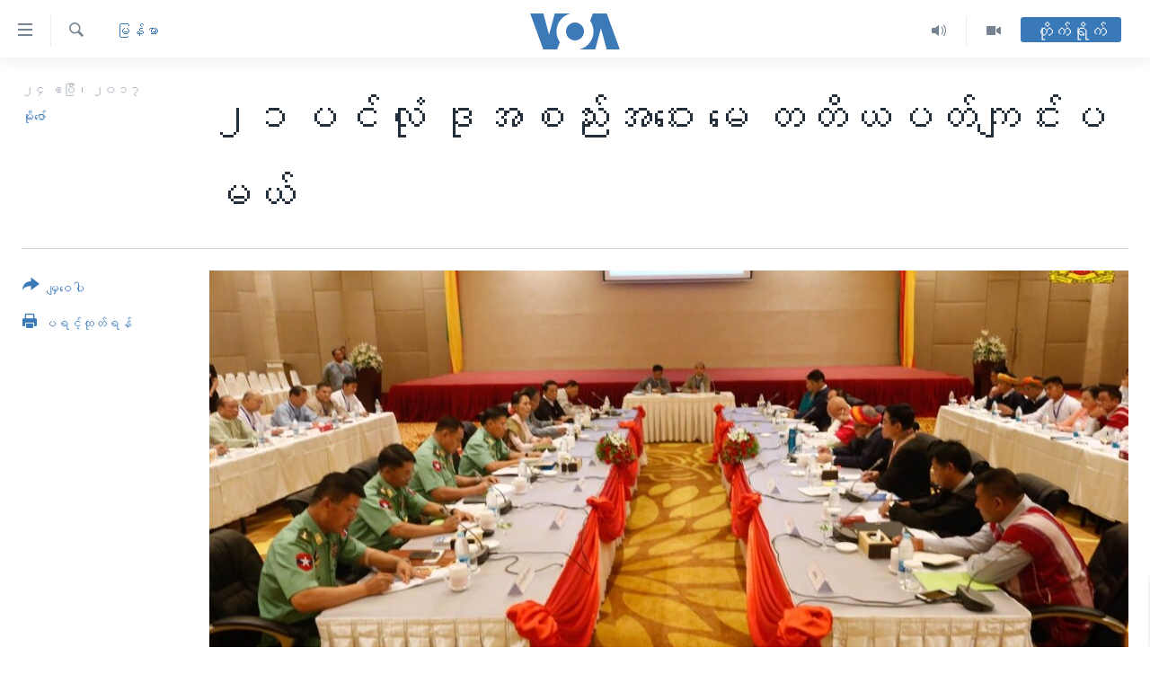

--- FILE ---
content_type: text/html; charset=utf-8
request_url: https://burmese.voanews.com/a/pinglong-21-century-second-conference-will-do-on-may-third-week-/3823025.html
body_size: 17531
content:

<!DOCTYPE html>
<html lang="my" dir="ltr" class="no-js">
<head>
<link href="/Content/responsive/VOA/my-MM/VOA-my-MM.css?&amp;av=0.0.0.0&amp;cb=306" rel="stylesheet"/>
<script src="https://tags.voanews.com/voa-pangea/prod/utag.sync.js"></script> <script type='text/javascript' src='https://www.youtube.com/iframe_api' async></script>
<script type="text/javascript">
//a general 'js' detection, must be on top level in <head>, due to CSS performance
document.documentElement.className = "js";
var cacheBuster = "306";
var appBaseUrl = "/";
var imgEnhancerBreakpoints = [0, 144, 256, 408, 650, 1023, 1597];
var isLoggingEnabled = false;
var isPreviewPage = false;
var isLivePreviewPage = false;
if (!isPreviewPage) {
window.RFE = window.RFE || {};
window.RFE.cacheEnabledByParam = window.location.href.indexOf('nocache=1') === -1;
const url = new URL(window.location.href);
const params = new URLSearchParams(url.search);
// Remove the 'nocache' parameter
params.delete('nocache');
// Update the URL without the 'nocache' parameter
url.search = params.toString();
window.history.replaceState(null, '', url.toString());
} else {
window.addEventListener('load', function() {
const links = window.document.links;
for (let i = 0; i < links.length; i++) {
links[i].href = '#';
links[i].target = '_self';
}
})
}
var pwaEnabled = false;
var swCacheDisabled;
</script>
<meta charset="utf-8" />
<title>၂၁ပင်လုံ ဒုအစည်းအဝေး မေ တတိယပတ်ကျင်းပမယ် </title>
<meta name="description" content="ပြည်ထောင်စုငြိမ်းချမ်းရေးညီလာခံ- ၂၁ရာစုပင်လုံ ဒုတိယအကြိမ်အစည်းအဝေးကို လာမယ့် မေလ တတိယပတ်မှာ ကျင်းပဖို့အတွက် တနိုင်ငံလုံးပစ်ခတ်တိုက်ခိုက်မှုရပ်စဲရေးသဘောတူစာချုပ် အကောင်အထည်ဖော်ရေးဆိုင်ရာ ညှိနှိုင်းအစည်းအဝေး( JICM) က ဒီကနေ့ ဆုံးဖြတ်လိုက်ပါတယ်။" />
<meta name="keywords" content="မြန်မာ, ေဒၚေအာင္ဆန္းစုၾကည္, ၿငိမ္းခ်မ္းေရး, NCA, UPDJC, PPST, JICM, တနိုင်ငံလုံးပစ်ခတ်တိုက်ခိုက်မှုရပ်စဲရေး, ဒုတိယတပ်မတော်ကာကွယ်ရေးဦးစီးချုပ် ဒုဗိုလ်ချုပ်မှုးကြီးစိုးဝင်း, တိုင်းရင်းသားအဖွဲ့အစည်း, ပြည်ထောင်စုငြိမ်းချမ်းရေးညီလာခံ, ၂၁ရာစုပင်လုံ, နိုင်ငံတော်အတိုင်ပင်ခံပုဂ္ဂိုလ်, လက်နက်ကိုင်" />
<meta name="viewport" content="width=device-width, initial-scale=1.0" />
<meta http-equiv="X-UA-Compatible" content="IE=edge" />
<meta name="robots" content="max-image-preview:large"><meta property="fb:pages" content="351574300169" />
<meta name="msvalidate.01" content="3286EE554B6F672A6F2E608C02343C0E" />
<link href="https://burmese.voanews.com/a/pinglong-21-century-second-conference-will-do-on-may-third-week-/3823025.html" rel="canonical" />
<meta name="apple-mobile-web-app-title" content="ဗွီအိုအေ" />
<meta name="apple-mobile-web-app-status-bar-style" content="black" />
<meta name="apple-itunes-app" content="app-id=632618796, app-argument=//3823025.ltr" />
<meta content="၂၁ပင်လုံ ဒုအစည်းအဝေး မေ တတိယပတ်ကျင်းပမယ် " property="og:title" />
<meta content="ပြည်ထောင်စုငြိမ်းချမ်းရေးညီလာခံ- ၂၁ရာစုပင်လုံ ဒုတိယအကြိမ်အစည်းအဝေးကို လာမယ့် မေလ တတိယပတ်မှာ ကျင်းပဖို့အတွက် တနိုင်ငံလုံးပစ်ခတ်တိုက်ခိုက်မှုရပ်စဲရေးသဘောတူစာချုပ် အကောင်အထည်ဖော်ရေးဆိုင်ရာ ညှိနှိုင်းအစည်းအဝေး( JICM) က ဒီကနေ့ ဆုံးဖြတ်လိုက်ပါတယ်။" property="og:description" />
<meta content="article" property="og:type" />
<meta content="https://burmese.voanews.com/a/pinglong-21-century-second-conference-will-do-on-may-third-week-/3823025.html" property="og:url" />
<meta content="ဗွီအိုအေ" property="og:site_name" />
<meta content="https://www.facebook.com/VOABurmese" property="article:publisher" />
<meta content="https://gdb.voanews.com/2ab52206-5157-479a-92f8-dcbf7dff0157_cx0_cy6_cw0_w1200_h630.jpg" property="og:image" />
<meta content="1200" property="og:image:width" />
<meta content="630" property="og:image:height" />
<meta content="505354536143850" property="fb:app_id" />
<meta content="မိုးဇော်" name="Author" />
<meta content="summary_large_image" name="twitter:card" />
<meta content="@VOABurmese" name="twitter:site" />
<meta content="https://gdb.voanews.com/2ab52206-5157-479a-92f8-dcbf7dff0157_cx0_cy6_cw0_w1200_h630.jpg" name="twitter:image" />
<meta content="၂၁ပင်လုံ ဒုအစည်းအဝေး မေ တတိယပတ်ကျင်းပမယ် " name="twitter:title" />
<meta content="ပြည်ထောင်စုငြိမ်းချမ်းရေးညီလာခံ- ၂၁ရာစုပင်လုံ ဒုတိယအကြိမ်အစည်းအဝေးကို လာမယ့် မေလ တတိယပတ်မှာ ကျင်းပဖို့အတွက် တနိုင်ငံလုံးပစ်ခတ်တိုက်ခိုက်မှုရပ်စဲရေးသဘောတူစာချုပ် အကောင်အထည်ဖော်ရေးဆိုင်ရာ ညှိနှိုင်းအစည်းအဝေး( JICM) က ဒီကနေ့ ဆုံးဖြတ်လိုက်ပါတယ်။" name="twitter:description" />
<link rel="amphtml" href="https://burmese.voanews.com/amp/pinglong-21-century-second-conference-will-do-on-may-third-week-/3823025.html" />
<script type="application/ld+json">{"articleSection":"မြန်မာ","isAccessibleForFree":true,"headline":"၂၁ပင်လုံ ဒုအစည်းအဝေး မေ တတိယပတ်ကျင်းပမယ် ","inLanguage":"my-MM","keywords":"မြန်မာ, ေဒၚေအာင္ဆန္းစုၾကည္, ၿငိမ္းခ်မ္းေရး, NCA, UPDJC, PPST, JICM, တနိုင်ငံလုံးပစ်ခတ်တိုက်ခိုက်မှုရပ်စဲရေး, ဒုတိယတပ်မတော်ကာကွယ်ရေးဦးစီးချုပ် ဒုဗိုလ်ချုပ်မှုးကြီးစိုးဝင်း, တိုင်းရင်းသားအဖွဲ့အစည်း, ပြည်ထောင်စုငြိမ်းချမ်းရေးညီလာခံ, ၂၁ရာစုပင်လုံ, နိုင်ငံတော်အတိုင်ပင်ခံပုဂ္ဂိုလ်, လက်နက်ကိုင်","author":{"@type":"Person","url":"https://burmese.voanews.com/author/မိုးဇော်/givpp","description":"","image":{"@type":"ImageObject"},"name":"မိုးဇော်"},"datePublished":"2017-04-24 12:51:14Z","dateModified":"2017-04-24 13:44:14Z","publisher":{"logo":{"width":512,"height":220,"@type":"ImageObject","url":"https://burmese.voanews.com/Content/responsive/VOA/my-MM/img/logo.png"},"@type":"NewsMediaOrganization","url":"https://burmese.voanews.com","sameAs":["https://www.facebook.com/VOABurmese","https://twitter.com/VOABurmese/","https://www.youtube.com/VOABurmese","https://www.instagram.com/VOABurmese","https://t.me/burmesevoanews"],"name":"ဗွီအိုအေသတင်းဌာန","alternateName":""},"@context":"https://schema.org","@type":"NewsArticle","mainEntityOfPage":"https://burmese.voanews.com/a/pinglong-21-century-second-conference-will-do-on-may-third-week-/3823025.html","url":"https://burmese.voanews.com/a/pinglong-21-century-second-conference-will-do-on-may-third-week-/3823025.html","description":"ပြည်ထောင်စုငြိမ်းချမ်းရေးညီလာခံ- ၂၁ရာစုပင်လုံ ဒုတိယအကြိမ်အစည်းအဝေးကို လာမယ့် မေလ တတိယပတ်မှာ ကျင်းပဖို့အတွက် တနိုင်ငံလုံးပစ်ခတ်တိုက်ခိုက်မှုရပ်စဲရေးသဘောတူစာချုပ် အကောင်အထည်ဖော်ရေးဆိုင်ရာ ညှိနှိုင်းအစည်းအဝေး( JICM) က ဒီကနေ့ ဆုံးဖြတ်လိုက်ပါတယ်။","image":{"width":1080,"height":608,"@type":"ImageObject","url":"https://gdb.voanews.com/2ab52206-5157-479a-92f8-dcbf7dff0157_cx0_cy6_cw0_w1080_h608.jpg"},"name":"၂၁ပင်လုံ ဒုအစည်းအဝေး မေ တတိယပတ်ကျင်းပမယ် "}</script>
<script src="/Scripts/responsive/infographics.b?v=dVbZ-Cza7s4UoO3BqYSZdbxQZVF4BOLP5EfYDs4kqEo1&amp;av=0.0.0.0&amp;cb=306"></script>
<script src="/Scripts/responsive/loader.b?v=Q26XNwrL6vJYKjqFQRDnx01Lk2pi1mRsuLEaVKMsvpA1&amp;av=0.0.0.0&amp;cb=306"></script>
<link rel="icon" type="image/svg+xml" href="/Content/responsive/VOA/img/webApp/favicon.svg" />
<link rel="alternate icon" href="/Content/responsive/VOA/img/webApp/favicon.ico" />
<link rel="apple-touch-icon" sizes="152x152" href="/Content/responsive/VOA/img/webApp/ico-152x152.png" />
<link rel="apple-touch-icon" sizes="144x144" href="/Content/responsive/VOA/img/webApp/ico-144x144.png" />
<link rel="apple-touch-icon" sizes="114x114" href="/Content/responsive/VOA/img/webApp/ico-114x114.png" />
<link rel="apple-touch-icon" sizes="72x72" href="/Content/responsive/VOA/img/webApp/ico-72x72.png" />
<link rel="apple-touch-icon-precomposed" href="/Content/responsive/VOA/img/webApp/ico-57x57.png" />
<link rel="icon" sizes="192x192" href="/Content/responsive/VOA/img/webApp/ico-192x192.png" />
<link rel="icon" sizes="128x128" href="/Content/responsive/VOA/img/webApp/ico-128x128.png" />
<meta name="msapplication-TileColor" content="#ffffff" />
<meta name="msapplication-TileImage" content="/Content/responsive/VOA/img/webApp/ico-144x144.png" />
<link rel="alternate" type="application/rss+xml" title="VOA - Top Stories [RSS]" href="/api/" />
<link rel="sitemap" type="application/rss+xml" href="/sitemap.xml" />
</head>
<body class=" nav-no-loaded cc_theme pg-article print-lay-article js-category-to-nav nojs-images ">
<script type="text/javascript" >
var analyticsData = {url:"https://burmese.voanews.com/a/pinglong-21-century-second-conference-will-do-on-may-third-week-/3823025.html",property_id:"455",article_uid:"3823025",page_title:"၂၁ပင်လုံ ဒုအစည်းအဝေး မေ တတိယပတ်ကျင်းပမယ် ",page_type:"article",content_type:"article",subcontent_type:"article",last_modified:"2017-04-24 13:44:14Z",pub_datetime:"2017-04-24 12:51:14Z",pub_year:"2017",pub_month:"04",pub_day:"24",pub_hour:"12",pub_weekday:"Monday",section:"မြန်မာ",english_section:"burma-myanmar",byline:"မိုးဇော်",categories:"burma-myanmar",tags:"ေဒၚေအာင္ဆန္းစုၾကည္;ၿငိမ္းခ်မ္းေရး;nca;updjc;ppst;jicm;တနိုင်ငံလုံးပစ်ခတ်တိုက်ခိုက်မှုရပ်စဲရေး;ဒုတိယတပ်မတော်ကာကွယ်ရေးဦးစီးချုပ် ဒုဗိုလ်ချုပ်မှုးကြီးစိုးဝင်း;တိုင်းရင်းသားအဖွဲ့အစည်း;ပြည်ထောင်စုငြိမ်းချမ်းရေးညီလာခံ;၂၁ရာစုပင်လုံ;နိုင်ငံတော်အတိုင်ပင်ခံပုဂ္ဂိုလ်;လက်နက်ကိုင်",domain:"burmese.voanews.com",language:"Burmese",language_service:"VOA Burmese",platform:"web",copied:"no",copied_article:"",copied_title:"",runs_js:"Yes",cms_release:"8.44.0.0.306",enviro_type:"prod",slug:"pinglong-21-century-second-conference-will-do-on-may-third-week-",entity:"VOA",short_language_service:"BUR",platform_short:"W",page_name:"၂၁ပင်လုံ ဒုအစည်းအဝေး မေ တတိယပတ်ကျင်းပမယ် "};
</script>
<noscript><iframe src="https://www.googletagmanager.com/ns.html?id=GTM-N8MP7P" height="0" width="0" style="display:none;visibility:hidden"></iframe></noscript><script type="text/javascript" data-cookiecategory="analytics">
var gtmEventObject = Object.assign({}, analyticsData, {event: 'page_meta_ready'});window.dataLayer = window.dataLayer || [];window.dataLayer.push(gtmEventObject);
if (top.location === self.location) { //if not inside of an IFrame
var renderGtm = "true";
if (renderGtm === "true") {
(function(w,d,s,l,i){w[l]=w[l]||[];w[l].push({'gtm.start':new Date().getTime(),event:'gtm.js'});var f=d.getElementsByTagName(s)[0],j=d.createElement(s),dl=l!='dataLayer'?'&l='+l:'';j.async=true;j.src='//www.googletagmanager.com/gtm.js?id='+i+dl;f.parentNode.insertBefore(j,f);})(window,document,'script','dataLayer','GTM-N8MP7P');
}
}
</script>
<!--Analytics tag js version start-->
<script type="text/javascript" data-cookiecategory="analytics">
var utag_data = Object.assign({}, analyticsData, {});
if(typeof(TealiumTagFrom)==='function' && typeof(TealiumTagSearchKeyword)==='function') {
var utag_from=TealiumTagFrom();var utag_searchKeyword=TealiumTagSearchKeyword();
if(utag_searchKeyword!=null && utag_searchKeyword!=='' && utag_data["search_keyword"]==null) utag_data["search_keyword"]=utag_searchKeyword;if(utag_from!=null && utag_from!=='') utag_data["from"]=TealiumTagFrom();}
if(window.top!== window.self&&utag_data.page_type==="snippet"){utag_data.page_type = 'iframe';}
try{if(window.top!==window.self&&window.self.location.hostname===window.top.location.hostname){utag_data.platform = 'self-embed';utag_data.platform_short = 'se';}}catch(e){if(window.top!==window.self&&window.self.location.search.includes("platformType=self-embed")){utag_data.platform = 'cross-promo';utag_data.platform_short = 'cp';}}
(function(a,b,c,d){ a="https://tags.voanews.com/voa-pangea/prod/utag.js"; b=document;c="script";d=b.createElement(c);d.src=a;d.type="text/java"+c;d.async=true; a=b.getElementsByTagName(c)[0];a.parentNode.insertBefore(d,a); })();
</script>
<!--Analytics tag js version end-->
<!-- Analytics tag management NoScript -->
<noscript>
<img style="position: absolute; border: none;" src="https://ssc.voanews.com/b/ss/bbgprod,bbgentityvoa/1/G.4--NS/1698411356?pageName=voa%3abur%3aw%3aarticle%3a%e1%81%82%e1%81%81%e1%80%95%e1%80%84%e1%80%ba%e1%80%9c%e1%80%af%e1%80%b6%20%e1%80%92%e1%80%af%e1%80%a1%e1%80%85%e1%80%8a%e1%80%ba%e1%80%b8%e1%80%a1%e1%80%9d%e1%80%b1%e1%80%b8%20%e1%80%99%e1%80%b1%20%e1%80%90%e1%80%90%e1%80%ad%e1%80%9a%e1%80%95%e1%80%90%e1%80%ba%e1%80%80%e1%80%bb%e1%80%84%e1%80%ba%e1%80%b8%e1%80%95%e1%80%99%e1%80%9a%e1%80%ba%20&amp;c6=%e1%81%82%e1%81%81%e1%80%95%e1%80%84%e1%80%ba%e1%80%9c%e1%80%af%e1%80%b6%20%e1%80%92%e1%80%af%e1%80%a1%e1%80%85%e1%80%8a%e1%80%ba%e1%80%b8%e1%80%a1%e1%80%9d%e1%80%b1%e1%80%b8%20%e1%80%99%e1%80%b1%20%e1%80%90%e1%80%90%e1%80%ad%e1%80%9a%e1%80%95%e1%80%90%e1%80%ba%e1%80%80%e1%80%bb%e1%80%84%e1%80%ba%e1%80%b8%e1%80%95%e1%80%99%e1%80%9a%e1%80%ba%20&amp;v36=8.44.0.0.306&amp;v6=D=c6&amp;g=https%3a%2f%2fburmese.voanews.com%2fa%2fpinglong-21-century-second-conference-will-do-on-may-third-week-%2f3823025.html&amp;c1=D=g&amp;v1=D=g&amp;events=event1,event52&amp;c16=voa%20burmese&amp;v16=D=c16&amp;c5=burma-myanmar&amp;v5=D=c5&amp;ch=%e1%80%99%e1%80%bc%e1%80%94%e1%80%ba%e1%80%99%e1%80%ac&amp;c15=burmese&amp;v15=D=c15&amp;c4=article&amp;v4=D=c4&amp;c14=3823025&amp;v14=D=c14&amp;v20=no&amp;c17=web&amp;v17=D=c17&amp;mcorgid=518abc7455e462b97f000101%40adobeorg&amp;server=burmese.voanews.com&amp;pageType=D=c4&amp;ns=bbg&amp;v29=D=server&amp;v25=voa&amp;v30=455&amp;v105=D=User-Agent " alt="analytics" width="1" height="1" /></noscript>
<!-- End of Analytics tag management NoScript -->
<!--*** Accessibility links - For ScreenReaders only ***-->
<section>
<div class="sr-only">
<h2>သုံးရလွယ်ကူစေသည့် Link များ</h2>
<ul>
<li><a href="#content" data-disable-smooth-scroll="1">ပင်မအကြောင်းအရာသို့ကျော်ကြည့်ရန်</a></li>
<li><a href="#navigation" data-disable-smooth-scroll="1">ပင်မအညွန်းစာမျက်နှာသို့ကျော်ကြည့်ရန်</a></li>
<li><a href="#txtHeaderSearch" data-disable-smooth-scroll="1">ရှာဖွေရန်နေရာသို့ကျော်ရန်</a></li>
</ul>
</div>
</section>
<div dir="ltr">
<div id="page">
<aside>
<div class="c-lightbox overlay-modal">
<div class="c-lightbox__intro">
<h2 class="c-lightbox__intro-title"></h2>
<button class="btn btn--rounded c-lightbox__btn c-lightbox__intro-next" title="ရှေ့သို့">
<span class="ico ico--rounded ico-chevron-forward"></span>
<span class="sr-only">ရှေ့သို့</span>
</button>
</div>
<div class="c-lightbox__nav">
<button class="btn btn--rounded c-lightbox__btn c-lightbox__btn--close" title="ပိတ်">
<span class="ico ico--rounded ico-close"></span>
<span class="sr-only">ပိတ်</span>
</button>
<button class="btn btn--rounded c-lightbox__btn c-lightbox__btn--prev" title="နောက်သို့">
<span class="ico ico--rounded ico-chevron-backward"></span>
<span class="sr-only">နောက်သို့</span>
</button>
<button class="btn btn--rounded c-lightbox__btn c-lightbox__btn--next" title="ရှေ့သို့">
<span class="ico ico--rounded ico-chevron-forward"></span>
<span class="sr-only">ရှေ့သို့</span>
</button>
</div>
<div class="c-lightbox__content-wrap">
<figure class="c-lightbox__content">
<span class="c-spinner c-spinner--lightbox">
<img src="/Content/responsive/img/player-spinner.png"
alt="please wait"
title="please wait" />
</span>
<div class="c-lightbox__img">
<div class="thumb">
<img src="" alt="" />
</div>
</div>
<figcaption>
<div class="c-lightbox__info c-lightbox__info--foot">
<span class="c-lightbox__counter"></span>
<span class="caption c-lightbox__caption"></span>
</div>
</figcaption>
</figure>
</div>
<div class="hidden">
<div class="content-advisory__box content-advisory__box--lightbox">
<span class="content-advisory__box-text">This image contains sensitive content which some people may find offensive or disturbing.</span>
<button class="btn btn--transparent content-advisory__box-btn m-t-md" value="text" type="button">
<span class="btn__text">
Click to reveal
</span>
</button>
</div>
</div>
</div>
<div class="print-dialogue">
<div class="container">
<h3 class="print-dialogue__title section-head">Print Options:</h3>
<div class="print-dialogue__opts">
<ul class="print-dialogue__opt-group">
<li class="form__group form__group--checkbox">
<input class="form__check " id="checkboxImages" name="checkboxImages" type="checkbox" checked="checked" />
<label for="checkboxImages" class="form__label m-t-md">Images</label>
</li>
<li class="form__group form__group--checkbox">
<input class="form__check " id="checkboxMultimedia" name="checkboxMultimedia" type="checkbox" checked="checked" />
<label for="checkboxMultimedia" class="form__label m-t-md">Multimedia</label>
</li>
</ul>
<ul class="print-dialogue__opt-group">
<li class="form__group form__group--checkbox">
<input class="form__check " id="checkboxEmbedded" name="checkboxEmbedded" type="checkbox" checked="checked" />
<label for="checkboxEmbedded" class="form__label m-t-md">Embedded Content</label>
</li>
<li class="hidden">
<input class="form__check " id="checkboxComments" name="checkboxComments" type="checkbox" />
<label for="checkboxComments" class="form__label m-t-md">Comments</label>
</li>
</ul>
</div>
<div class="print-dialogue__buttons">
<button class="btn btn--secondary close-button" type="button" title="Cancel">
<span class="btn__text ">Cancel</span>
</button>
<button class="btn btn-cust-print m-l-sm" type="button" title="ပရင့်ထုတ်ရန်">
<span class="btn__text ">ပရင့်ထုတ်ရန်</span>
</button>
</div>
</div>
</div>
<div class="ctc-message pos-fix">
<div class="ctc-message__inner">Link has been copied to clipboard</div>
</div>
</aside>
<div class="hdr-20 hdr-20--big">
<div class="hdr-20__inner">
<div class="hdr-20__max pos-rel">
<div class="hdr-20__side hdr-20__side--primary d-flex">
<label data-for="main-menu-ctrl" data-switcher-trigger="true" data-switch-target="main-menu-ctrl" class="burger hdr-trigger pos-rel trans-trigger" data-trans-evt="click" data-trans-id="menu">
<span class="ico ico-close hdr-trigger__ico hdr-trigger__ico--close burger__ico burger__ico--close"></span>
<span class="ico ico-menu hdr-trigger__ico hdr-trigger__ico--open burger__ico burger__ico--open"></span>
</label>
<div class="menu-pnl pos-fix trans-target" data-switch-target="main-menu-ctrl" data-trans-id="menu">
<div class="menu-pnl__inner">
<nav class="main-nav menu-pnl__item menu-pnl__item--first">
<ul class="main-nav__list accordeon" data-analytics-tales="false" data-promo-name="link" data-location-name="nav,secnav">
<li class="main-nav__item">
<a class="main-nav__item-name main-nav__item-name--link" href="/" title="မူလစာမျက်နှာ" >မူလစာမျက်နှာ</a>
</li>
<li class="main-nav__item">
<a class="main-nav__item-name main-nav__item-name--link" href="/p/5941.html" title="မြန်မာ" data-item-name="myanmar-news-responsive" >မြန်မာ</a>
</li>
<li class="main-nav__item accordeon__item" data-switch-target="menu-item-1709">
<label class="main-nav__item-name main-nav__item-name--label accordeon__control-label" data-switcher-trigger="true" data-for="menu-item-1709">
ကမ္ဘာ့သတင်းများ
<span class="ico ico-chevron-down main-nav__chev"></span>
</label>
<div class="main-nav__sub-list">
<a class="main-nav__item-name main-nav__item-name--link main-nav__item-name--sub" href="/p/5942.html" title="နိုင်ငံတကာ" data-item-name="international-news-responsive" >နိုင်ငံတကာ</a>
<a class="main-nav__item-name main-nav__item-name--link main-nav__item-name--sub" href="/us" title="အမေရိကန်" data-item-name="us-news" >အမေရိကန်</a>
<a class="main-nav__item-name main-nav__item-name--link main-nav__item-name--sub" href="/china-news" title="တရုတ်" data-item-name="China-news" >တရုတ်</a>
<a class="main-nav__item-name main-nav__item-name--link main-nav__item-name--sub" href="/israel-palestine" title="အစ္စရေး-ပါလက်စတိုင်း" data-item-name="israel-palestine" >အစ္စရေး-ပါလက်စတိုင်း</a>
</div>
</li>
<li class="main-nav__item">
<a class="main-nav__item-name main-nav__item-name--link" href="/p/5990.html" title="ဗွီဒီယို" data-item-name="video-news" >ဗွီဒီယို</a>
</li>
<li class="main-nav__item">
<a class="main-nav__item-name main-nav__item-name--link" href="/PressFreedom" title="သတင်းလွတ်လပ်ခွင့်" data-item-name="Press-Freedom" >သတင်းလွတ်လပ်ခွင့်</a>
</li>
<li class="main-nav__item">
<a class="main-nav__item-name main-nav__item-name--link" href="https://projects.voanews.com/china/global-footprint/data-explorer/burmese.html" title="ရပ်ဝန်းတခု လမ်းတခု အလွန်" target="_blank" rel="noopener">ရပ်ဝန်းတခု လမ်းတခု အလွန်</a>
</li>
<li class="main-nav__item accordeon__item" data-switch-target="menu-item-1716">
<label class="main-nav__item-name main-nav__item-name--label accordeon__control-label" data-switcher-trigger="true" data-for="menu-item-1716">
အင်္ဂလိပ်စာလေ့လာမယ်
<span class="ico ico-chevron-down main-nav__chev"></span>
</label>
<div class="main-nav__sub-list">
<a class="main-nav__item-name main-nav__item-name--link main-nav__item-name--sub" href="/p/6027.html" title="အမေရိကန်သုံးအီဒီယံ" data-item-name="american-idiom" >အမေရိကန်သုံးအီဒီယံ</a>
<a class="main-nav__item-name main-nav__item-name--link main-nav__item-name--sub" href="/p/6028.html" title="မကြေးမုံရဲ့ အင်္ဂလိပ်စာ" data-item-name="english-with-kaye-hmone" >မကြေးမုံရဲ့ အင်္ဂလိပ်စာ</a>
<a class="main-nav__item-name main-nav__item-name--link main-nav__item-name--sub" href="/p/6029.html" title="ရုပ်ရှင်ထဲက အင်္ဂလိပ်စာ" data-item-name="english-in-the-movies" >ရုပ်ရှင်ထဲက အင်္ဂလိပ်စာ</a>
<a class="main-nav__item-name main-nav__item-name--link main-nav__item-name--sub" href="/z/7559" title="သုတပဒေသာ အင်္ဂလိပ်စာ" data-item-name="english-in-a-minute" >သုတပဒေသာ အင်္ဂလိပ်စာ</a>
</div>
</li>
<li class="main-nav__item accordeon__item" data-switch-target="menu-item-1717">
<label class="main-nav__item-name main-nav__item-name--label accordeon__control-label" data-switcher-trigger="true" data-for="menu-item-1717">
အပတ်စဉ်ကဏ္ဍများ
<span class="ico ico-chevron-down main-nav__chev"></span>
</label>
<div class="main-nav__sub-list">
<a class="main-nav__item-name main-nav__item-name--link main-nav__item-name--sub" href="/p/5961.html" title="ရေဒီယို" data-item-name="radio-weekly" >ရေဒီယို</a>
<a class="main-nav__item-name main-nav__item-name--link main-nav__item-name--sub" href="/p/6047.html" title="တီဗွီ" data-item-name="weekly-tv-programs" >တီဗွီ</a>
</div>
</li>
<li class="main-nav__item">
<a class="main-nav__item-name main-nav__item-name--link" href="/p/5928.html" title="ရေဒီယိုနှင့်ရုပ်သံ အချက်အလက်များ" data-item-name="frequency-resp" >ရေဒီယိုနှင့်ရုပ်သံ အချက်အလက်များ</a>
</li>
<li class="main-nav__item">
<a class="main-nav__item-name main-nav__item-name--link" href="/programs" title="ရေဒီယို/တီဗွီအစီအစဉ်" >ရေဒီယို/တီဗွီအစီအစဉ်</a>
</li>
</ul>
</nav>
<div class="menu-pnl__item">
<a href="https://learningenglish.voanews.com/" class="menu-pnl__item-link" alt="Learning English">Learning English</a>
</div>
<div class="menu-pnl__item menu-pnl__item--social">
<h5 class="menu-pnl__sub-head">ဗွီအိုအေ လူမှုကွန်ယက်များ</h5>
<a href="https://www.facebook.com/VOABurmese" title="ဗွီအိုအေ Facebook" data-analytics-text="follow_on_facebook" class="btn btn--rounded btn--social-inverted menu-pnl__btn js-social-btn btn-facebook" target="_blank" rel="noopener">
<span class="ico ico-facebook-alt ico--rounded"></span>
</a>
<a href="https://twitter.com/VOABurmese/" title="ဗွီအိုအေ Twitter" data-analytics-text="follow_on_twitter" class="btn btn--rounded btn--social-inverted menu-pnl__btn js-social-btn btn-twitter" target="_blank" rel="noopener">
<span class="ico ico-twitter ico--rounded"></span>
</a>
<a href="https://www.youtube.com/VOABurmese" title="ဗွီအိုအေ YouTube " data-analytics-text="follow_on_youtube" class="btn btn--rounded btn--social-inverted menu-pnl__btn js-social-btn btn-youtube" target="_blank" rel="noopener">
<span class="ico ico-youtube ico--rounded"></span>
</a>
<a href="https://www.instagram.com/VOABurmese" title="ဗွီအိုအေ Instagram" data-analytics-text="follow_on_instagram" class="btn btn--rounded btn--social-inverted menu-pnl__btn js-social-btn btn-instagram" target="_blank" rel="noopener">
<span class="ico ico-instagram ico--rounded"></span>
</a>
<a href="https://t.me/burmesevoanews" title="ဗွီအိုအေ Telegram" data-analytics-text="follow_on_telegram" class="btn btn--rounded btn--social-inverted menu-pnl__btn js-social-btn btn-telegram" target="_blank" rel="noopener">
<span class="ico ico-telegram ico--rounded"></span>
</a>
</div>
<div class="menu-pnl__item">
<a href="/navigation/allsites" class="menu-pnl__item-link">
<span class="ico ico-languages "></span>
ဘာသာစကားများ
</a>
</div>
</div>
</div>
<label data-for="top-search-ctrl" data-switcher-trigger="true" data-switch-target="top-search-ctrl" class="top-srch-trigger hdr-trigger">
<span class="ico ico-close hdr-trigger__ico hdr-trigger__ico--close top-srch-trigger__ico top-srch-trigger__ico--close"></span>
<span class="ico ico-search hdr-trigger__ico hdr-trigger__ico--open top-srch-trigger__ico top-srch-trigger__ico--open"></span>
</label>
<div class="srch-top srch-top--in-header" data-switch-target="top-search-ctrl">
<div class="container">
<form action="/s" class="srch-top__form srch-top__form--in-header" id="form-topSearchHeader" method="get" role="search"><label for="txtHeaderSearch" class="sr-only">ရှာဖွေရလာဒ်</label>
<input type="text" id="txtHeaderSearch" name="k" placeholder="ရှာဖွေချင်သည့် စာသား" accesskey="s" value="" class="srch-top__input analyticstag-event" onkeydown="if (event.keyCode === 13) { FireAnalyticsTagEventOnSearch('search', $dom.get('#txtHeaderSearch')[0].value) }" />
<button title="ရှာဖွေရလာဒ်" type="submit" class="btn btn--top-srch analyticstag-event" onclick="FireAnalyticsTagEventOnSearch('search', $dom.get('#txtHeaderSearch')[0].value) ">
<span class="ico ico-search"></span>
</button></form>
</div>
</div>
<a href="/" class="main-logo-link">
<img src="/Content/responsive/VOA/my-MM/img/logo-compact.svg" class="main-logo main-logo--comp" alt="site logo">
<img src="/Content/responsive/VOA/my-MM/img/logo.svg" class="main-logo main-logo--big" alt="site logo">
</a>
</div>
<div class="hdr-20__side hdr-20__side--secondary d-flex">
<a href="/p/5990.html" title="Video" class="hdr-20__secondary-item" data-item-name="video">
<span class="ico ico-video hdr-20__secondary-icon"></span>
</a>
<a href="/z/4834.html" title="Audio" class="hdr-20__secondary-item" data-item-name="audio">
<span class="ico ico-audio hdr-20__secondary-icon"></span>
</a>
<a href="/s" title="ရှာဖွေရလာဒ်" class="hdr-20__secondary-item hdr-20__secondary-item--search" data-item-name="search">
<span class="ico ico-search hdr-20__secondary-icon hdr-20__secondary-icon--search"></span>
</a>
<div class="hdr-20__secondary-item live-b-drop">
<div class="live-b-drop__off">
<a href="/live/" class="live-b-drop__link" title="တိုက်ရိုက်" data-item-name="live">
<span class="badge badge--live-btn badge--live-btn-off">
တိုက်ရိုက်
</span>
</a>
</div>
<div class="live-b-drop__on hidden">
<label data-for="live-ctrl" data-switcher-trigger="true" data-switch-target="live-ctrl" class="live-b-drop__label pos-rel">
<span class="badge badge--live badge--live-btn">
တိုက်ရိုက်
</span>
<span class="ico ico-close live-b-drop__label-ico live-b-drop__label-ico--close"></span>
</label>
<div class="live-b-drop__panel" id="targetLivePanelDiv" data-switch-target="live-ctrl"></div>
</div>
</div>
<div class="srch-bottom">
<form action="/s" class="srch-bottom__form d-flex" id="form-bottomSearch" method="get" role="search"><label for="txtSearch" class="sr-only">ရှာဖွေရလာဒ်</label>
<input type="search" id="txtSearch" name="k" placeholder="ရှာဖွေချင်သည့် စာသား" accesskey="s" value="" class="srch-bottom__input analyticstag-event" onkeydown="if (event.keyCode === 13) { FireAnalyticsTagEventOnSearch('search', $dom.get('#txtSearch')[0].value) }" />
<button title="ရှာဖွေရလာဒ်" type="submit" class="btn btn--bottom-srch analyticstag-event" onclick="FireAnalyticsTagEventOnSearch('search', $dom.get('#txtSearch')[0].value) ">
<span class="ico ico-search"></span>
</button></form>
</div>
</div>
<img src="/Content/responsive/VOA/my-MM/img/logo-print.gif" class="logo-print" alt="site logo">
<img src="/Content/responsive/VOA/my-MM/img/logo-print_color.png" class="logo-print logo-print--color" alt="site logo">
</div>
</div>
</div>
<script>
if (document.body.className.indexOf('pg-home') > -1) {
var nav2In = document.querySelector('.hdr-20__inner');
var nav2Sec = document.querySelector('.hdr-20__side--secondary');
var secStyle = window.getComputedStyle(nav2Sec);
if (nav2In && window.pageYOffset < 150 && secStyle['position'] !== 'fixed') {
nav2In.classList.add('hdr-20__inner--big')
}
}
</script>
<div class="c-hlights c-hlights--breaking c-hlights--no-item" data-hlight-display="mobile,desktop">
<div class="c-hlights__wrap container p-0">
<div class="c-hlights__nav">
<a role="button" href="#" title="နောက်သို့">
<span class="ico ico-chevron-backward m-0"></span>
<span class="sr-only">နောက်သို့</span>
</a>
<a role="button" href="#" title="ရှေ့သို့">
<span class="ico ico-chevron-forward m-0"></span>
<span class="sr-only">ရှေ့သို့</span>
</a>
</div>
<span class="c-hlights__label">
<span class="">နောက်ဆုံးရသတင်း</span>
<span class="switcher-trigger">
<label data-for="more-less-1" data-switcher-trigger="true" class="switcher-trigger__label switcher-trigger__label--more p-b-0" title="အသေးစိတ် ဖတ်ရှုရန်">
<span class="ico ico-chevron-down"></span>
</label>
<label data-for="more-less-1" data-switcher-trigger="true" class="switcher-trigger__label switcher-trigger__label--less p-b-0" title="Show less">
<span class="ico ico-chevron-up"></span>
</label>
</span>
</span>
<ul class="c-hlights__items switcher-target" data-switch-target="more-less-1">
</ul>
</div>
</div> <div id="content">
<main class="container">
<div class="hdr-container">
<div class="row">
<div class="col-category col-xs-12 col-md-2 pull-left"> <div class="category js-category">
<a class="" href="/myanmar">မြန်မာ</a> </div>
</div><div class="col-title col-xs-12 col-md-10 pull-right"> <h1 class="title pg-title">
၂၁ပင်လုံ ဒုအစည်းအဝေး မေ တတိယပတ်ကျင်းပမယ်
</h1>
</div><div class="col-publishing-details col-xs-12 col-sm-12 col-md-2 pull-left"> <div class="publishing-details ">
<div class="published">
<span class="date" >
<time pubdate="pubdate" datetime="2017-04-24T19:21:14+06:30">
၂၄ ဧပြီ၊ ၂၀၁၇
</time>
</span>
</div>
<div class="links">
<ul class="links__list links__list--column">
<li class="links__item">
<a class="links__item-link" href="/author/မိုးဇော်/givpp" title="မိုးဇော်">မိုးဇော်</a>
</li>
</ul>
</div>
</div>
</div><div class="col-lg-12 separator"> <div class="separator">
<hr class="title-line" />
</div>
</div><div class="col-multimedia col-xs-12 col-md-10 pull-right"> <div class="cover-media">
<figure class="media-image js-media-expand">
<div class="img-wrap">
<div class="thumb thumb16_9">
<img src="https://gdb.voanews.com/2ab52206-5157-479a-92f8-dcbf7dff0157_cx0_cy6_cw0_w250_r1_s.jpg" alt="တနိုင်ငံလုံးပစ်ခတ်တိုက်ခိုက်မှုရပ်စဲရေးသဘောတူစာချုပ် အကောင်အထည်ဖော်ရေးဆိုင်ရာ ညှိနှိုင်းအစည်းအဝေး( JICM) " />
</div>
</div>
<figcaption>
<span class="caption">တနိုင်ငံလုံးပစ်ခတ်တိုက်ခိုက်မှုရပ်စဲရေးသဘောတူစာချုပ် အကောင်အထည်ဖော်ရေးဆိုင်ရာ ညှိနှိုင်းအစည်းအဝေး( JICM) </span>
</figcaption>
</figure>
</div>
</div><div class="col-xs-12 col-md-2 pull-left article-share pos-rel"> <div class="share--box">
<div class="sticky-share-container" style="display:none">
<div class="container">
<a href="https://burmese.voanews.com" id="logo-sticky-share">&nbsp;</a>
<div class="pg-title pg-title--sticky-share">
၂၁ပင်လုံ ဒုအစည်းအဝေး မေ တတိယပတ်ကျင်းပမယ်
</div>
<div class="sticked-nav-actions">
<!--This part is for sticky navigation display-->
<p class="buttons link-content-sharing p-0 ">
<button class="btn btn--link btn-content-sharing p-t-0 " id="btnContentSharing" value="text" role="Button" type="" title="မျှဝေနိုင်သည့်တခြားနည်းလမ်းများ">
<span class="ico ico-share ico--l"></span>
<span class="btn__text ">
မျှဝေပါ
</span>
</button>
</p>
<aside class="content-sharing js-content-sharing js-content-sharing--apply-sticky content-sharing--sticky"
role="complementary"
data-share-url="https://burmese.voanews.com/a/pinglong-21-century-second-conference-will-do-on-may-third-week-/3823025.html" data-share-title="၂၁ပင်လုံ ဒုအစည်းအဝေး မေ တတိယပတ်ကျင်းပမယ် " data-share-text="ပြည်ထောင်စုငြိမ်းချမ်းရေးညီလာခံ- ၂၁ရာစုပင်လုံ ဒုတိယအကြိမ်အစည်းအဝေးကို လာမယ့် မေလ တတိယပတ်မှာ ကျင်းပဖို့အတွက် တနိုင်ငံလုံးပစ်ခတ်တိုက်ခိုက်မှုရပ်စဲရေးသဘောတူစာချုပ် အကောင်အထည်ဖော်ရေးဆိုင်ရာ ညှိနှိုင်းအစည်းအဝေး( JICM) က ဒီကနေ့ ဆုံးဖြတ်လိုက်ပါတယ်။">
<div class="content-sharing__popover">
<h6 class="content-sharing__title">မျှဝေပါ</h6>
<button href="#close" id="btnCloseSharing" class="btn btn--text-like content-sharing__close-btn">
<span class="ico ico-close ico--l"></span>
</button>
<ul class="content-sharing__list">
<li class="content-sharing__item">
<div class="ctc ">
<input type="text" class="ctc__input" readonly="readonly">
<a href="" js-href="https://burmese.voanews.com/a/pinglong-21-century-second-conference-will-do-on-may-third-week-/3823025.html" class="content-sharing__link ctc__button">
<span class="ico ico-copy-link ico--rounded ico--s"></span>
<span class="content-sharing__link-text">Copy link</span>
</a>
</div>
</li>
<li class="content-sharing__item">
<a href="https://facebook.com/sharer.php?u=https%3a%2f%2fburmese.voanews.com%2fa%2fpinglong-21-century-second-conference-will-do-on-may-third-week-%2f3823025.html"
data-analytics-text="share_on_facebook"
title="Facebook" target="_blank"
class="content-sharing__link js-social-btn">
<span class="ico ico-facebook ico--rounded ico--s"></span>
<span class="content-sharing__link-text">Facebook</span>
</a>
</li>
<li class="content-sharing__item">
<a href="https://twitter.com/share?url=https%3a%2f%2fburmese.voanews.com%2fa%2fpinglong-21-century-second-conference-will-do-on-may-third-week-%2f3823025.html&amp;text=%e1%81%82%e1%81%81%e1%80%95%e1%80%84%e1%80%ba%e1%80%9c%e1%80%af%e1%80%b6+%e1%80%92%e1%80%af%e1%80%a1%e1%80%85%e1%80%8a%e1%80%ba%e1%80%b8%e1%80%a1%e1%80%9d%e1%80%b1%e1%80%b8+%e1%80%99%e1%80%b1+%e1%80%90%e1%80%90%e1%80%ad%e1%80%9a%e1%80%95%e1%80%90%e1%80%ba%e1%80%80%e1%80%bb%e1%80%84%e1%80%ba%e1%80%b8%e1%80%95%e1%80%99%e1%80%9a%e1%80%ba+"
data-analytics-text="share_on_twitter"
title="Twitter" target="_blank"
class="content-sharing__link js-social-btn">
<span class="ico ico-twitter ico--rounded ico--s"></span>
<span class="content-sharing__link-text">Twitter</span>
</a>
</li>
<li class="content-sharing__item visible-xs-inline-block visible-sm-inline-block">
<a href="whatsapp://send?text=https%3a%2f%2fburmese.voanews.com%2fa%2fpinglong-21-century-second-conference-will-do-on-may-third-week-%2f3823025.html"
data-analytics-text="share_on_whatsapp"
title="WhatsApp" target="_blank"
class="content-sharing__link js-social-btn">
<span class="ico ico-whatsapp ico--rounded ico--s"></span>
<span class="content-sharing__link-text">WhatsApp</span>
</a>
</li>
<li class="content-sharing__item">
<a href="https://telegram.me/share/url?url=https%3a%2f%2fburmese.voanews.com%2fa%2fpinglong-21-century-second-conference-will-do-on-may-third-week-%2f3823025.html"
data-analytics-text="share_on_telegram"
title="Telegram" target="_blank"
class="content-sharing__link js-social-btn">
<span class="ico ico-telegram ico--rounded ico--s"></span>
<span class="content-sharing__link-text">Telegram</span>
</a>
</li>
<li class="content-sharing__item visible-md-inline-block visible-lg-inline-block">
<a href="https://web.whatsapp.com/send?text=https%3a%2f%2fburmese.voanews.com%2fa%2fpinglong-21-century-second-conference-will-do-on-may-third-week-%2f3823025.html"
data-analytics-text="share_on_whatsapp_desktop"
title="WhatsApp" target="_blank"
class="content-sharing__link js-social-btn">
<span class="ico ico-whatsapp ico--rounded ico--s"></span>
<span class="content-sharing__link-text">WhatsApp</span>
</a>
</li>
<li class="content-sharing__item visible-xs-inline-block visible-sm-inline-block">
<a href="https://line.me/R/msg/text/?https%3a%2f%2fburmese.voanews.com%2fa%2fpinglong-21-century-second-conference-will-do-on-may-third-week-%2f3823025.html"
data-analytics-text="share_on_line"
title="Line" target="_blank"
class="content-sharing__link js-social-btn">
<span class="ico ico-line ico--rounded ico--s"></span>
<span class="content-sharing__link-text">Line</span>
</a>
</li>
<li class="content-sharing__item visible-md-inline-block visible-lg-inline-block">
<a href="https://timeline.line.me/social-plugin/share?url=https%3a%2f%2fburmese.voanews.com%2fa%2fpinglong-21-century-second-conference-will-do-on-may-third-week-%2f3823025.html"
data-analytics-text="share_on_line_desktop"
title="Line" target="_blank"
class="content-sharing__link js-social-btn">
<span class="ico ico-line ico--rounded ico--s"></span>
<span class="content-sharing__link-text">Line</span>
</a>
</li>
<li class="content-sharing__item">
<a href="mailto:?body=https%3a%2f%2fburmese.voanews.com%2fa%2fpinglong-21-century-second-conference-will-do-on-may-third-week-%2f3823025.html&amp;subject=၂၁ပင်လုံ ဒုအစည်းအဝေး မေ တတိယပတ်ကျင်းပမယ် "
title="Email"
class="content-sharing__link ">
<span class="ico ico-email ico--rounded ico--s"></span>
<span class="content-sharing__link-text">Email</span>
</a>
</li>
</ul>
</div>
</aside>
</div>
</div>
</div>
<div class="links">
<p class="buttons link-content-sharing p-0 ">
<button class="btn btn--link btn-content-sharing p-t-0 " id="btnContentSharing" value="text" role="Button" type="" title="မျှဝေနိုင်သည့်တခြားနည်းလမ်းများ">
<span class="ico ico-share ico--l"></span>
<span class="btn__text ">
မျှဝေပါ
</span>
</button>
</p>
<aside class="content-sharing js-content-sharing " role="complementary"
data-share-url="https://burmese.voanews.com/a/pinglong-21-century-second-conference-will-do-on-may-third-week-/3823025.html" data-share-title="၂၁ပင်လုံ ဒုအစည်းအဝေး မေ တတိယပတ်ကျင်းပမယ် " data-share-text="ပြည်ထောင်စုငြိမ်းချမ်းရေးညီလာခံ- ၂၁ရာစုပင်လုံ ဒုတိယအကြိမ်အစည်းအဝေးကို လာမယ့် မေလ တတိယပတ်မှာ ကျင်းပဖို့အတွက် တနိုင်ငံလုံးပစ်ခတ်တိုက်ခိုက်မှုရပ်စဲရေးသဘောတူစာချုပ် အကောင်အထည်ဖော်ရေးဆိုင်ရာ ညှိနှိုင်းအစည်းအဝေး( JICM) က ဒီကနေ့ ဆုံးဖြတ်လိုက်ပါတယ်။">
<div class="content-sharing__popover">
<h6 class="content-sharing__title">မျှဝေပါ</h6>
<button href="#close" id="btnCloseSharing" class="btn btn--text-like content-sharing__close-btn">
<span class="ico ico-close ico--l"></span>
</button>
<ul class="content-sharing__list">
<li class="content-sharing__item">
<div class="ctc ">
<input type="text" class="ctc__input" readonly="readonly">
<a href="" js-href="https://burmese.voanews.com/a/pinglong-21-century-second-conference-will-do-on-may-third-week-/3823025.html" class="content-sharing__link ctc__button">
<span class="ico ico-copy-link ico--rounded ico--l"></span>
<span class="content-sharing__link-text">Copy link</span>
</a>
</div>
</li>
<li class="content-sharing__item">
<a href="https://facebook.com/sharer.php?u=https%3a%2f%2fburmese.voanews.com%2fa%2fpinglong-21-century-second-conference-will-do-on-may-third-week-%2f3823025.html"
data-analytics-text="share_on_facebook"
title="Facebook" target="_blank"
class="content-sharing__link js-social-btn">
<span class="ico ico-facebook ico--rounded ico--l"></span>
<span class="content-sharing__link-text">Facebook</span>
</a>
</li>
<li class="content-sharing__item">
<a href="https://twitter.com/share?url=https%3a%2f%2fburmese.voanews.com%2fa%2fpinglong-21-century-second-conference-will-do-on-may-third-week-%2f3823025.html&amp;text=%e1%81%82%e1%81%81%e1%80%95%e1%80%84%e1%80%ba%e1%80%9c%e1%80%af%e1%80%b6+%e1%80%92%e1%80%af%e1%80%a1%e1%80%85%e1%80%8a%e1%80%ba%e1%80%b8%e1%80%a1%e1%80%9d%e1%80%b1%e1%80%b8+%e1%80%99%e1%80%b1+%e1%80%90%e1%80%90%e1%80%ad%e1%80%9a%e1%80%95%e1%80%90%e1%80%ba%e1%80%80%e1%80%bb%e1%80%84%e1%80%ba%e1%80%b8%e1%80%95%e1%80%99%e1%80%9a%e1%80%ba+"
data-analytics-text="share_on_twitter"
title="Twitter" target="_blank"
class="content-sharing__link js-social-btn">
<span class="ico ico-twitter ico--rounded ico--l"></span>
<span class="content-sharing__link-text">Twitter</span>
</a>
</li>
<li class="content-sharing__item visible-xs-inline-block visible-sm-inline-block">
<a href="whatsapp://send?text=https%3a%2f%2fburmese.voanews.com%2fa%2fpinglong-21-century-second-conference-will-do-on-may-third-week-%2f3823025.html"
data-analytics-text="share_on_whatsapp"
title="WhatsApp" target="_blank"
class="content-sharing__link js-social-btn">
<span class="ico ico-whatsapp ico--rounded ico--l"></span>
<span class="content-sharing__link-text">WhatsApp</span>
</a>
</li>
<li class="content-sharing__item">
<a href="https://telegram.me/share/url?url=https%3a%2f%2fburmese.voanews.com%2fa%2fpinglong-21-century-second-conference-will-do-on-may-third-week-%2f3823025.html"
data-analytics-text="share_on_telegram"
title="Telegram" target="_blank"
class="content-sharing__link js-social-btn">
<span class="ico ico-telegram ico--rounded ico--l"></span>
<span class="content-sharing__link-text">Telegram</span>
</a>
</li>
<li class="content-sharing__item visible-md-inline-block visible-lg-inline-block">
<a href="https://web.whatsapp.com/send?text=https%3a%2f%2fburmese.voanews.com%2fa%2fpinglong-21-century-second-conference-will-do-on-may-third-week-%2f3823025.html"
data-analytics-text="share_on_whatsapp_desktop"
title="WhatsApp" target="_blank"
class="content-sharing__link js-social-btn">
<span class="ico ico-whatsapp ico--rounded ico--l"></span>
<span class="content-sharing__link-text">WhatsApp</span>
</a>
</li>
<li class="content-sharing__item visible-xs-inline-block visible-sm-inline-block">
<a href="https://line.me/R/msg/text/?https%3a%2f%2fburmese.voanews.com%2fa%2fpinglong-21-century-second-conference-will-do-on-may-third-week-%2f3823025.html"
data-analytics-text="share_on_line"
title="Line" target="_blank"
class="content-sharing__link js-social-btn">
<span class="ico ico-line ico--rounded ico--l"></span>
<span class="content-sharing__link-text">Line</span>
</a>
</li>
<li class="content-sharing__item visible-md-inline-block visible-lg-inline-block">
<a href="https://timeline.line.me/social-plugin/share?url=https%3a%2f%2fburmese.voanews.com%2fa%2fpinglong-21-century-second-conference-will-do-on-may-third-week-%2f3823025.html"
data-analytics-text="share_on_line_desktop"
title="Line" target="_blank"
class="content-sharing__link js-social-btn">
<span class="ico ico-line ico--rounded ico--l"></span>
<span class="content-sharing__link-text">Line</span>
</a>
</li>
<li class="content-sharing__item">
<a href="mailto:?body=https%3a%2f%2fburmese.voanews.com%2fa%2fpinglong-21-century-second-conference-will-do-on-may-third-week-%2f3823025.html&amp;subject=၂၁ပင်လုံ ဒုအစည်းအဝေး မေ တတိယပတ်ကျင်းပမယ် "
title="Email"
class="content-sharing__link ">
<span class="ico ico-email ico--rounded ico--l"></span>
<span class="content-sharing__link-text">Email</span>
</a>
</li>
</ul>
</div>
</aside>
<p class="link-print visible-md visible-lg buttons p-0">
<button class="btn btn--link btn-print p-t-0" onclick="if (typeof FireAnalyticsTagEvent === 'function') {FireAnalyticsTagEvent({ on_page_event: 'print_story' });}return false" title="ပရင့်ထုတ်ရန်">
<span class="ico ico-print"></span>
<span class="btn__text">ပရင့်ထုတ်ရန်</span>
</button>
</p>
</div>
</div>
</div>
</div>
</div>
<div class="body-container">
<div class="row">
<div class="col-xs-12 col-sm-12 col-md-10 col-lg-10 pull-right">
<div class="row">
<div class="col-xs-12 col-sm-12 col-md-8 col-lg-8 pull-left bottom-offset content-offset">
<div id="article-content" class="content-floated-wrap fb-quotable">
<div class="wsw">
<p>ပြည်ထောင်စုငြိမ်းချမ်းရေးညီလာခံ- ၂၁ရာစုပင်လုံ ဒုတိယအကြိမ်အစည်းအဝေးကို လာမယ့် မေလ တတိယပတ်မှာ ကျင်းပဖို့အတွက် တနိုင်ငံလုံးပစ်ခတ်တိုက်ခိုက်မှုရပ်စဲရေးသဘောတူစာချုပ် အကောင်အထည်ဖော်ရေးဆိုင်ရာ ညှိနှိုင်းအစည်းအဝေး( JICM) က ဒီကနေ့ ဆုံးဖြတ်လိုက်ပါတယ်။ ဒီသတင်းကိုတော့ ဗွီအိုအေမြန်မာပိုင်းရဲ့သတင်းထောက်ကိုမိုးဇော်က တင်ပြထားပါတယ်။</p><div class="wsw__embed wsw__embed--small">
<figure class="media-image js-media-expand">
<div class="img-wrap">
<div class="thumb">
<img alt="" src="https://gdb.voanews.com/D80B45AD-5294-4B78-B0EF-17C3EC30C50F_w250_r1_s.jpg" />
</div>
</div>
</figure>
</div>
<p> </p>
<p> </p>
<p> </p>
<p> </p>
<p> </p>
<p>တနိုင်ငံလုံးပစ်ခတ်တိုက်ခိုက်မှုရပ်စဲရေးသဘောတူစာချုပ် အကောင်အထည်ဖော်ရေးဆိုင်ရာ ညှိနှိုင်းအစည်းအဝေး( JICM) ဒီကနေ့ နေပြည်တော်က သိင်္ဂဟဟိုတယ်မှာ ကျင်းပခဲ့တာဖြစ်ပါတယ်။</p>
<p />
<p>ဒီအစည်းအဝေးမှာ ပြည်ထောင်စုငြိမ်းချမ်းရေးညီလာခံ- ၂၁ရာစုပင်လုံ ဒုတိယအကြိမ်အစည်းအဝေးကျင်းပမယ့်ရက်ကို အတည်ပြုသတ်မှတ်နိုင်ခဲ့တယ်လို့ အစည်းအဝေးမှာ ပါဝင်တက်ရောက်ခဲ့တဲ့ မြန်မာနိုင်ငံလုံးဆိုင်ရာ ကျောင်းသားများ ဒီမိုကရက်တစ်တပ်ဦး ABSDF ဥက္ကဌ ရဲဘော်သံခဲ က ပြောပါတယ်။</p>
<p>“ဒီကနေ့ဆုံးဖြတ်ချက်ကတော့ ကျနော်တို့ မေလ ၂၄ ရက်နေ့ကို ကျနော်တို့ ၂၁ရာစုပင်လုံ -ပြည်ထောင်စုငြိမ်းချမ်းရေးညီလာခံ ဒါကိုကျင်းပဖို့ ကျနော်တို့ဆုံးဖြတ်ခဲ့ကြပါတယ်။”</p>
<p>ဒီအစည်းအဝေးမှာ နိုင်ငံတော်အတိုင်ပင်ခံပုဂ္ဂိုလ် ဒေါ်အောင်ဆန်းစုကြည်၊ ဒုတိယတပ်မတော်ကာကွယ်ရေးဦးစီးချုပ် ဒုဗိုလ်ချုပ်မှုးကြီးစိုးဝင်းနဲ့ NCA စာချုပ်ကို လက်မှတ်ရေးထိုးထားတဲ့တိုင်းရင်းသားလက်နက်ကိုင်အဖွဲ့တွေရဲ့ PPST ခေါ် ငြိမ်းချမ်းရေးလုပ်ငန်းစဉ် ဦးဆောင်အဖွဲ့ခေါင်းဆောင် ဗိုလ်ချုပ်ကြီး မူတူးဆေးဖိုး တို့ က အဖွင့်အမှာစကားပြောကြားခဲ့ပါတယ်။</p>
<p>နိုင်ငံတော်အတိုင်ပင်ခံပုဂ္ဂိုလ် ဒေါ်အောင်ဆန်းစုကြည်က အဖွင့်အမှာစကားမှာ အခုလို ထည့်သွင်း ပြောကြားပါတယ်။</p>
<p>ဒေါ်အောင်စုကြည်ပြောဆိုတာက “အားလုံးပါဝင်မှ ငြိမ်းချမ်းရေးရနိုင်မှာပါ။ အားလုံးကလည်းပဲ ငြိမ်းချမ်းရေးအတွက် ကိုယ်ဖက်ကနေပြီးတော့ အကောင်းဆုံးထင်တဲ့ အတွေးအခေါ် အမြင်တွေကို တင်ပြနိုင်မယ်လို့ မျှော်လင့်ပါတယ်။ ရည်ရွယ်ချက်ပန်းတိုင်ကိုလည်း မျက်ခြည်မပြတ်သွားဖို့လိုအပ်ပါတယ်။ တချိန်တည်းမှာပဲ ကျမတို့ ခြေလှမ်းတွေကလည်း မှန်မှန်ကန်ကန်နဲ့ တက်ညီလက်ညီနဲ့ရှိဖို့လည်း အင်မတန်လိုအပ်ပါတယ်။”</p>
<p>ဒုတိယတပ်မတော်ကာကွယ်ရေးဦးစီးချုပ် ဒုဗိုလ်ချုပ်မှုးကြီးစိုးဝင်းကတော့ NCA စာချုပ်နဲ့ပတ်သက်ပြီး အခုလို ထည့်သွင်းပြောကြားပါတယ်။</p>
<p>“ ငြိမ်းချမ်းရေးနဲ့ပတ်သက်လို့ရှိရင် ကျနော်တို့NCA ဟာ တိုင်းရင်းသားအဖွဲ့အစည်းတွေ ကိုလက်နက်ချခိုင်းတဲ့ အချက်မဟုတ်ပါဘူး၊ ဒါလူတိုင်းသိပါတယ်။သို့သော်လည်း တချိုု့အဖွဲ့အစည်းများကနားလည်မှုလွဲနေတာသည်NCA လက်မှတ်ထိုးခြင်းသည် လက်နက်ချခိုင်းတယ်လို့ နားလည်မှုလွဲနေတာရှိပါတယ်။ ဒါတွေကိုနားမလည်သေးတဲ့ အဖွဲ့ရော၊နားလည်ပြီးတော့မှနားမလည်ချင်ယောင်ဆောင်တဲ့အဖွဲ့တွေရောသိအောင်လို့ကျနော်တို့လက်မှတ်ထိုးပြီးသားတိုင်းရင်းသားခေါင်းဆောင်ကြီးများက တဆင့်စကားတဆင့်ကြား ကိုယ်တိုင်ဖြစ်စေ၊ အဖွဲ့အစည်းနဲ့ဖြစ်စေ ဒါလေးတွေလည်းပဲ တိုက်တွန်းပေးစေကြောင်းပြောလိုပါတယ်။”</p>
<p>တိုင်းရင်းသားလက်နက်ကိုင်အဖွဲ့တွေရဲ့ PPST ခေါ် ငြိမ်းချမ်းရေးလုပ်ငန်းစဉ် ဦးဆောင်အဖွဲ့ခေါင်းဆောင် ဗိုလ်ချုပ်ကြီး မူတူးဆေးဖိုးကတော့ NCA ကို ဆက်လက်အကောင်အထည်ဖော်ဖို့ သံဓိဌာန်ချထားကြောင်း ထည့်သွင်း ပြောဆိုပါတယ်။</p>
<p>ဒီကနေ့အစည်းအဝေးမှာ ပြည်ထောင်စုငြိမ်းချမ်းရေးညီလာခံ- ၂၁ရာစုပင်လုံ ဒုတိယအကြိမ်အတွက် ရက်သတ်မှတ်တာအပြင် ပစ်ခတ်တိုက်ခိုက်မှုရပ်စဲရေး ပူးတွဲစောင့်ကြည့်ရေး ကော်မတီ အတွက် အလုပ်လမ်းညွှန်ချက်အတည်ပြုရေး၊ မကျင်းပရသေးတဲ့ အမျိုးသားအဆင့် နိုင်ငံရေးဆွေးနွေးပွဲတွေ ဆက်လက်ကျင်းပနိုင်ရေးနဲ့ ငြိမ်းချမ်းရေးလုပ်ငန်းစဉ်မှာ တိုင်းရင်းသားလက်နက်ကိုင်အဖွဲ့တွေ အားလုံးပါဝင်ရေးတို့ကို ထည့်သွင်း ဆွေးနွေးခဲ့ပါတယ်။ ဒီဆွေးနွေးပွဲက ငြိမ်းချမ်းရေးလုပ်ငန်းစဉ်ကို NCA ဘောင်အတွင်းက ဖော်ဆောင်ရေးကို အလေးထားဆွေးနွေးခဲ့ကြတာလည်းဖြစ်ပါတယ်။</p>
<p>ဒီကနေ့ကျင်းပတဲ့ JICMဆွေးနွေးပွဲကို အစိုးရ ငြိမ်းချမ်းရေးကော်မရှင်(PC)၊ ပြည်ထောင်စုငြိမ်းချမ်းရေး ဆွေးနွေးမှု ပူးတွဲ ကော်မတီ (UPDJC)၊ ပစ်ခတ်တိုက်ခိုက်မှုရပ်စဲရေး ပူးတွဲစောင့်ကြည့်ရေး ကော်မတီ -JMCနဲ့ အပစ်ရပ်စာချုပ် NCA ကို လက်မှတ်ရေးထိုးထားတဲ့ တိုင်းရင်းသားလက်နက်ကိုင်အဖွဲ့ ၈ဖွဲ့က ကိုယ်စားလှယ်တွေ ပါဝင် တက်ရောက်ခဲ့ပါတယ်။ </p>
<div class="wsw__embed">
<div class="media-pholder media-pholder--audio media-pholder--embed">
<div class="c-sticky-container" data-poster="https://gdb.voanews.com/fda50326-4d09-4347-92f4-fee68bef6cfc_w250_r1.jpg">
<div class="c-sticky-element" data-sp_api="pangea-video" data-persistent data-persistent-browse-out >
<div class="c-mmp c-mmp--enabled c-mmp--loading c-mmp--audio c-mmp--embed c-mmp--has-poster c-sticky-element__swipe-el"
data-player_id="" data-title="၂၁ပင်လုံ ဒုအစည်းအဝေး မေတတိယပတ် ကျင်းပမယ်" data-hide-title="False"
data-breakpoint_s="320" data-breakpoint_m="640" data-breakpoint_l="992"
data-hlsjs-src="/Scripts/responsive/hls.b"
data-bypass-dash-for-vod="true"
data-bypass-dash-for-live-video="true"
data-bypass-dash-for-live-audio="true"
id="player3823019">
<div class="c-mmp__poster js-poster">
<img src="https://gdb.voanews.com/fda50326-4d09-4347-92f4-fee68bef6cfc_w250_r1.jpg" alt="၂၁ပင်လုံ ဒုအစည်းအဝေး မေတတိယပတ် ကျင်းပမယ်" title="၂၁ပင်လုံ ဒုအစည်းအဝေး မေတတိယပတ် ကျင်းပမယ်" class="c-mmp__poster-image-h" />
</div>
<a class="c-mmp__fallback-link" href="https://voa-audio.voanews.eu/vbu/2017/04/24/f9959c97-e55f-4adb-b84b-1679870550ab_16k.mp3">
<span class="c-mmp__fallback-link-icon">
<span class="ico ico-audio"></span>
</span>
</a>
<div class="c-spinner">
<img src="/Content/responsive/img/player-spinner.png" alt="please wait" title="please wait" />
</div>
<div class="c-mmp__player">
<audio src="https://voa-audio.voanews.eu/vbu/2017/04/24/f9959c97-e55f-4adb-b84b-1679870550ab_16k.mp3" data-fallbacksrc="" data-fallbacktype="" data-type="audio/mp3" data-info="16 kbps" data-sources="[{&quot;AmpSrc&quot;:&quot;https://voa-audio.voanews.eu/vbu/2017/04/24/f9959c97-e55f-4adb-b84b-1679870550ab_32k.mp3&quot;,&quot;Src&quot;:&quot;https://voa-audio.voanews.eu/vbu/2017/04/24/f9959c97-e55f-4adb-b84b-1679870550ab_32k.mp3&quot;,&quot;Type&quot;:&quot;audio/mp3&quot;,&quot;DataInfo&quot;:&quot;32 kbps&quot;,&quot;Url&quot;:null,&quot;BlockAutoTo&quot;:null,&quot;BlockAutoFrom&quot;:null},{&quot;AmpSrc&quot;:&quot;https://voa-audio.voanews.eu/vbu/2017/04/24/f9959c97-e55f-4adb-b84b-1679870550ab_64k.mp3&quot;,&quot;Src&quot;:&quot;https://voa-audio.voanews.eu/vbu/2017/04/24/f9959c97-e55f-4adb-b84b-1679870550ab_64k.mp3&quot;,&quot;Type&quot;:&quot;audio/mp3&quot;,&quot;DataInfo&quot;:&quot;64 kbps&quot;,&quot;Url&quot;:null,&quot;BlockAutoTo&quot;:null,&quot;BlockAutoFrom&quot;:null}]" data-pub_datetime="2017-04-24 19:24:00Z" data-lt-on-play="0" data-lt-url="" webkit-playsinline="webkit-playsinline" playsinline="playsinline" style="width:100%;height:140px" title="၂၁ပင်လုံ ဒုအစည်းအဝေး မေတတိယပတ် ကျင်းပမယ်">
</audio>
</div>
<div class="c-mmp__overlay c-mmp__overlay--title c-mmp__overlay--partial c-mmp__overlay--disabled c-mmp__overlay--slide-from-top js-c-mmp__title-overlay">
<span class="c-mmp__overlay-actions c-mmp__overlay-actions-top js-overlay-actions">
<span class="c-mmp__overlay-actions-link c-mmp__overlay-actions-link--embed js-btn-embed-overlay" title="Embed">
<span class="c-mmp__overlay-actions-link-ico ico ico-embed-code"></span>
<span class="c-mmp__overlay-actions-link-text">Embed</span>
</span>
<span class="c-mmp__overlay-actions-link c-mmp__overlay-actions-link--share js-btn-sharing-overlay" title="share">
<span class="c-mmp__overlay-actions-link-ico ico ico-share"></span>
<span class="c-mmp__overlay-actions-link-text">share</span>
</span>
<span class="c-mmp__overlay-actions-link c-mmp__overlay-actions-link--close-sticky c-sticky-element__close-el" title="close">
<span class="c-mmp__overlay-actions-link-ico ico ico-close"></span>
</span>
</span>
<div class="c-mmp__overlay-title js-overlay-title">
<h5 class="c-mmp__overlay-media-title">
<a class="js-media-title-link" href="/a/pinglong-21-century-second-conference-will-do-on-may-third-week-/3823019.html" target="_blank" rel="noopener" title="၂၁ပင်လုံ ဒုအစည်းအဝေး မေတတိယပတ် ကျင်းပမယ်">၂၁ပင်လုံ ဒုအစည်းအဝေး မေတတိယပတ် ကျင်းပမယ်</a>
</h5>
<div class="c-mmp__overlay-site-title">
<small>by <a href="https://burmese.voanews.com" target="_blank" rel="noopener" title="ဗွီအိုအေသတင်းဌာန">ဗွီအိုအေသတင်းဌာန</a></small>
</div>
</div>
</div>
<div class="c-mmp__overlay c-mmp__overlay--sharing c-mmp__overlay--disabled c-mmp__overlay--slide-from-bottom js-c-mmp__sharing-overlay">
<span class="c-mmp__overlay-actions">
<span class="c-mmp__overlay-actions-link c-mmp__overlay-actions-link--embed js-btn-embed-overlay" title="Embed">
<span class="c-mmp__overlay-actions-link-ico ico ico-embed-code"></span>
<span class="c-mmp__overlay-actions-link-text">Embed</span>
</span>
<span class="c-mmp__overlay-actions-link c-mmp__overlay-actions-link--share js-btn-sharing-overlay" title="share">
<span class="c-mmp__overlay-actions-link-ico ico ico-share"></span>
<span class="c-mmp__overlay-actions-link-text">share</span>
</span>
<span class="c-mmp__overlay-actions-link c-mmp__overlay-actions-link--close js-btn-close-overlay" title="close">
<span class="c-mmp__overlay-actions-link-ico ico ico-close"></span>
</span>
</span>
<div class="c-mmp__overlay-tabs">
<div class="c-mmp__overlay-tab c-mmp__overlay-tab--disabled c-mmp__overlay-tab--slide-backward js-tab-embed-overlay" data-trigger="js-btn-embed-overlay" data-embed-source="//burmese.voanews.com/embed/player/0/3823019.html?type=audio" role="form">
<div class="c-mmp__overlay-body c-mmp__overlay-body--centered-vertical">
<div class="column">
<div class="c-mmp__status-msg ta-c js-message-embed-code-copied" role="tooltip">
The code has been copied to your clipboard.
</div>
<div class="c-mmp__form-group ta-c">
<input type="text" name="embed_code" class="c-mmp__input-text js-embed-code" dir="ltr" value="" readonly />
<span class="c-mmp__input-btn js-btn-copy-embed-code" title="Copy to clipboard"><span class="ico ico-content-copy"></span></span>
</div>
</div>
</div>
</div>
<div class="c-mmp__overlay-tab c-mmp__overlay-tab--disabled c-mmp__overlay-tab--slide-forward js-tab-sharing-overlay" data-trigger="js-btn-sharing-overlay" role="form">
<div class="c-mmp__overlay-body c-mmp__overlay-body--centered-vertical">
<div class="column">
<div class="c-mmp__status-msg ta-c js-message-share-url-copied" role="tooltip">
The URL has been copied to your clipboard
</div>
<div class="not-apply-to-sticky audio-fl-bwd">
<aside class="player-content-share share share--mmp" role="complementary"
data-share-url="https://burmese.voanews.com/a/3823019.html" data-share-title="၂၁ပင်လုံ ဒုအစည်းအဝေး မေတတိယပတ် ကျင်းပမယ်" data-share-text="">
<ul class="share__list">
<li class="share__item">
<a href="https://facebook.com/sharer.php?u=https%3a%2f%2fburmese.voanews.com%2fa%2f3823019.html"
data-analytics-text="share_on_facebook"
title="Facebook" target="_blank"
class="btn bg-transparent js-social-btn">
<span class="ico ico-facebook fs_xl "></span>
</a>
</li>
<li class="share__item">
<a href="https://twitter.com/share?url=https%3a%2f%2fburmese.voanews.com%2fa%2f3823019.html&amp;text=%e1%81%82%e1%81%81%e1%80%95%e1%80%84%e1%80%ba%e1%80%9c%e1%80%af%e1%80%b6+%e1%80%92%e1%80%af%e1%80%a1%e1%80%85%e1%80%8a%e1%80%ba%e1%80%b8%e1%80%a1%e1%80%9d%e1%80%b1%e1%80%b8++%e1%80%99%e1%80%b1%e1%80%90%e1%80%90%e1%80%ad%e1%80%9a%e1%80%95%e1%80%90%e1%80%ba+%e1%80%80%e1%80%bb%e1%80%84%e1%80%ba%e1%80%b8%e1%80%95%e1%80%99%e1%80%9a%e1%80%ba"
data-analytics-text="share_on_twitter"
title="Twitter" target="_blank"
class="btn bg-transparent js-social-btn">
<span class="ico ico-twitter fs_xl "></span>
</a>
</li>
<li class="share__item">
<a href="/a/3823019.html" title="Share this media" class="btn bg-transparent" target="_blank" rel="noopener">
<span class="ico ico-ellipsis fs_xl "></span>
</a>
</li>
</ul>
</aside>
</div>
<hr class="c-mmp__separator-line audio-fl-bwd xs-hidden s-hidden" />
<div class="c-mmp__form-group ta-c audio-fl-bwd xs-hidden s-hidden">
<input type="text" name="share_url" class="c-mmp__input-text js-share-url" value="https://burmese.voanews.com/a/pinglong-21-century-second-conference-will-do-on-may-third-week-/3823019.html" dir="ltr" readonly />
<span class="c-mmp__input-btn js-btn-copy-share-url" title="Copy to clipboard"><span class="ico ico-content-copy"></span></span>
</div>
</div>
</div>
</div>
</div>
</div>
<div class="c-mmp__overlay c-mmp__overlay--settings c-mmp__overlay--disabled c-mmp__overlay--slide-from-bottom js-c-mmp__settings-overlay">
<span class="c-mmp__overlay-actions">
<span class="c-mmp__overlay-actions-link c-mmp__overlay-actions-link--close js-btn-close-overlay" title="close">
<span class="c-mmp__overlay-actions-link-ico ico ico-close"></span>
</span>
</span>
<div class="c-mmp__overlay-body c-mmp__overlay-body--centered-vertical">
<div class="column column--scrolling js-sources"></div>
</div>
</div>
<div class="c-mmp__overlay c-mmp__overlay--disabled js-c-mmp__disabled-overlay">
<div class="c-mmp__overlay-body c-mmp__overlay-body--centered-vertical">
<div class="column">
<p class="ta-c"><span class="ico ico-clock"></span>No media source currently available</p>
</div>
</div>
</div>
<div class="c-mmp__cpanel-container js-cpanel-container">
<div class="c-mmp__cpanel c-mmp__cpanel--hidden">
<div class="c-mmp__cpanel-playback-controls">
<span class="c-mmp__cpanel-btn c-mmp__cpanel-btn--play js-btn-play" title="play">
<span class="ico ico-play m-0"></span>
</span>
<span class="c-mmp__cpanel-btn c-mmp__cpanel-btn--pause js-btn-pause" title="pause">
<span class="ico ico-pause m-0"></span>
</span>
</div>
<div class="c-mmp__cpanel-progress-controls">
<span class="c-mmp__cpanel-progress-controls-current-time js-current-time" dir="ltr">0:00</span>
<span class="c-mmp__cpanel-progress-controls-duration js-duration" dir="ltr">
0:03:52
</span>
<span class="c-mmp__indicator c-mmp__indicator--horizontal" dir="ltr">
<span class="c-mmp__indicator-lines js-progressbar">
<span class="c-mmp__indicator-line c-mmp__indicator-line--range js-playback-range" style="width:100%"></span>
<span class="c-mmp__indicator-line c-mmp__indicator-line--buffered js-playback-buffered" style="width:0%"></span>
<span class="c-mmp__indicator-line c-mmp__indicator-line--tracked js-playback-tracked" style="width:0%"></span>
<span class="c-mmp__indicator-line c-mmp__indicator-line--played js-playback-played" style="width:0%"></span>
<span class="c-mmp__indicator-line c-mmp__indicator-line--live js-playback-live"><span class="strip"></span></span>
<span class="c-mmp__indicator-btn ta-c js-progressbar-btn">
<button class="c-mmp__indicator-btn-pointer" type="button"></button>
</span>
<span class="c-mmp__badge c-mmp__badge--tracked-time c-mmp__badge--hidden js-progressbar-indicator-badge" dir="ltr" style="left:0%">
<span class="c-mmp__badge-text js-progressbar-indicator-badge-text">0:00</span>
</span>
</span>
</span>
</div>
<div class="c-mmp__cpanel-additional-controls">
<span class="c-mmp__cpanel-additional-controls-volume js-volume-controls">
<span class="c-mmp__cpanel-btn c-mmp__cpanel-btn--volume js-btn-volume" title="volume">
<span class="ico ico-volume-unmuted m-0"></span>
</span>
<span class="c-mmp__indicator c-mmp__indicator--vertical js-volume-panel" dir="ltr">
<span class="c-mmp__indicator-lines js-volumebar">
<span class="c-mmp__indicator-line c-mmp__indicator-line--range js-volume-range" style="height:100%"></span>
<span class="c-mmp__indicator-line c-mmp__indicator-line--volume js-volume-level" style="height:0%"></span>
<span class="c-mmp__indicator-slider">
<span class="c-mmp__indicator-btn ta-c c-mmp__indicator-btn--hidden js-volumebar-btn">
<button class="c-mmp__indicator-btn-pointer" type="button"></button>
</span>
</span>
</span>
</span>
</span>
<div class="c-mmp__cpanel-additional-controls-settings js-settings-controls">
<span class="c-mmp__cpanel-btn c-mmp__cpanel-btn--settings-overlay js-btn-settings-overlay" title="source switch">
<span class="ico ico-settings m-0"></span>
</span>
<span class="c-mmp__cpanel-btn c-mmp__cpanel-btn--settings-expand js-btn-settings-expand" title="source switch">
<span class="ico ico-settings m-0"></span>
</span>
<div class="c-mmp__expander c-mmp__expander--sources js-c-mmp__expander--sources">
<div class="c-mmp__expander-content js-sources"></div>
</div>
</div>
</div>
</div>
</div>
</div>
</div>
</div>
<div class="media-download">
<div class="simple-menu">
<span class="handler">
<span class="ico ico-download"></span>
<span class="label">တိုက်ရိုက် လင့်ခ်</span>
<span class="ico ico-chevron-down"></span>
</span>
<div class="inner">
<ul class="subitems">
<li class="subitem">
<a href="https://voa-audio.voanews.eu/vbu/2017/04/24/f9959c97-e55f-4adb-b84b-1679870550ab_32k.mp3?download=1" title="32 kbps | MP3" class="handler"
onclick="FireAnalyticsTagEventOnDownload(this, 'audio', 3823019, '၂၁ပင်လုံ ဒုအစည်းအဝေး မေတတိယပတ် ကျင်းပမယ်', null, '', '2017', '04', '24')">
32 kbps | MP3
</a>
</li>
<li class="subitem">
<a href="https://voa-audio.voanews.eu/vbu/2017/04/24/f9959c97-e55f-4adb-b84b-1679870550ab_64k.mp3?download=1" title="64 kbps | MP3" class="handler"
onclick="FireAnalyticsTagEventOnDownload(this, 'audio', 3823019, '၂၁ပင်လုံ ဒုအစည်းအဝေး မေတတိယပတ် ကျင်းပမယ်', null, '', '2017', '04', '24')">
64 kbps | MP3
</a>
</li>
<li class="subitem">
<a href="https://voa-audio.voanews.eu/vbu/2017/04/24/f9959c97-e55f-4adb-b84b-1679870550ab_16k.mp3?download=1" title="16 kbps | MP3" class="handler"
onclick="FireAnalyticsTagEventOnDownload(this, 'audio', 3823019, '၂၁ပင်လုံ ဒုအစည်းအဝေး မေတတိယပတ် ကျင်းပမယ်', null, '', '2017', '04', '24')">
16 kbps | MP3
</a>
</li>
</ul>
</div>
</div>
</div>
<button class="btn btn--link btn-popout-player" data-default-display="block" data-popup-url="/pp/3823019/ppt0.html" title="သီးခြားခွဲထုတ်၍ နားဆင်နိုင်ပါသည်။">
<span class="ico ico-arrow-top-right"></span>
<span class="text">သီးခြားခွဲထုတ်၍ နားဆင်နိုင်ပါသည်။</span>
</button>
</div>
</div>
<p> </p>
</div>
<ul>
<li>
<div class="c-author c-author--hlight">
<div class="media-block">
<a href="/author/မိုးဇော်/givpp" class="img-wrap img-wrap--xs img-wrap--float img-wrap--t-spac">
<div class="thumb thumb1_1 rounded">
<noscript class="nojs-img">
<img src="https://gdb.voanews.com/57FEF3AC-E2B3-40B2-9521-0BE0E8D5DD4C_w100_r5.png" alt="16x9 Image" class="avatar" />
</noscript>
<img alt="16x9 Image" class="avatar" data-src="https://gdb.voanews.com/57FEF3AC-E2B3-40B2-9521-0BE0E8D5DD4C_w100_r5.png" src="" />
</div>
</a>
<div class="c-author__content">
<h4 class="media-block__title media-block__title--author">
<a href="/author/မိုးဇော်/givpp">မိုးဇော်</a>
</h4>
<div class="c-author__btns m-t-md">
<a class="btn btn-rss btn--social" href="/api/agivppl-vomx-tpe-gup_" title="မှာယူရန်">
<span class="ico ico-rss"></span>
<span class="btn__text">မှာယူရန်</span>
</a>
</div>
</div>
</div>
</div>
</li>
</ul>
</div>
</div>
<div class="col-xs-12 col-sm-12 col-md-4 col-lg-4 pull-left design-top-offset"> <div class="media-block-wrap">
<h2 class="section-head">ဆက်စပ်သတင်းများ ...</h2>
<div class="row">
<ul>
<li class="col-xs-12 col-sm-6 col-md-12 col-lg-12 mb-grid">
<div class="media-block ">
<a href="/a/weekly-news-analysis-peace-in-myanmar/3817337.html" class="img-wrap img-wrap--t-spac img-wrap--size-4 img-wrap--float" title="ငြိမ်းချမ်းရေး နှင့် ပြည်ပ ပယောဂ ">
<div class="thumb thumb16_9">
<noscript class="nojs-img">
<img src="https://gdb.voanews.com/28bea567-62a9-4b1e-9000-56508718c395_cx0_cy10_cw0_w100_r1.jpg" alt="ငြိမ်းချမ်းရေး နှင့် ပြည်ပ ပယောဂ " />
</noscript>
<img data-src="https://gdb.voanews.com/28bea567-62a9-4b1e-9000-56508718c395_cx0_cy10_cw0_w33_r1.jpg" src="" alt="ငြိမ်းချမ်းရေး နှင့် ပြည်ပ ပယောဂ " class=""/>
</div>
</a>
<div class="media-block__content media-block__content--h">
<a href="/a/weekly-news-analysis-peace-in-myanmar/3817337.html">
<h4 class="media-block__title media-block__title--size-4" title="ငြိမ်းချမ်းရေး နှင့် ပြည်ပ ပယောဂ ">
ငြိမ်းချမ်းရေး နှင့် ပြည်ပ ပယောဂ
</h4>
</a>
</div>
</div>
</li>
<li class="col-xs-12 col-sm-6 col-md-12 col-lg-12 mb-grid">
<div class="media-block ">
<a href="/a/ethnic-armed-group-dpn-unfc-meeting-conclude-/3803147.html" class="img-wrap img-wrap--t-spac img-wrap--size-4 img-wrap--float" title="၂၁ ရာစုပင်လုံအကြို တိုင်းရင်းသားခေါင်းဆောင်တွေရဲ့ အစည်းဝေးပြီးဆုံး ">
<div class="thumb thumb16_9">
<noscript class="nojs-img">
<img src="https://gdb.voanews.com/aa1789b4-e16a-4e79-bc01-90023e287243_cx0_cy14_cw85_w100_r1.jpg" alt="၂၁ ရာစုပင်လုံအကြို တိုင်းရင်းသားခေါင်းဆောင်တွေရဲ့ အစည်းဝေးပြီးဆုံး " />
</noscript>
<img data-src="https://gdb.voanews.com/aa1789b4-e16a-4e79-bc01-90023e287243_cx0_cy14_cw85_w33_r1.jpg" src="" alt="၂၁ ရာစုပင်လုံအကြို တိုင်းရင်းသားခေါင်းဆောင်တွေရဲ့ အစည်းဝေးပြီးဆုံး " class=""/>
</div>
</a>
<div class="media-block__content media-block__content--h">
<a href="/a/ethnic-armed-group-dpn-unfc-meeting-conclude-/3803147.html">
<h4 class="media-block__title media-block__title--size-4" title="၂၁ ရာစုပင်လုံအကြို တိုင်းရင်းသားခေါင်းဆောင်တွေရဲ့ အစည်းဝေးပြီးဆုံး ">
၂၁ ရာစုပင်လုံအကြို တိုင်းရင်းသားခေါင်းဆောင်တွေရဲ့ အစည်းဝေးပြီးဆုံး
</h4>
</a>
</div>
</div>
</li>
<li class="col-xs-12 col-sm-6 col-md-12 col-lg-12 mb-grid">
<div class="media-block ">
<a href="/a/national-political-forum-for-21-century-pingling-/3736534.html" class="img-wrap img-wrap--t-spac img-wrap--size-4 img-wrap--float" title="ပင်လုံအကြို အမျိုးသားအဆင့်နိုင်ငံရေးဆွေးနွေးပွဲတွေ ကျင်းပရေး ပြင်ဆင်">
<div class="thumb thumb16_9">
<noscript class="nojs-img">
<img src="https://gdb.voanews.com/b7163637-85a9-41f8-8c1c-9ba229f26c95_w100_r1.jpg" alt="ပင်လုံအကြို အမျိုးသားအဆင့်နိုင်ငံရေးဆွေးနွေးပွဲတွေ ကျင်းပရေး ပြင်ဆင်" />
</noscript>
<img data-src="https://gdb.voanews.com/b7163637-85a9-41f8-8c1c-9ba229f26c95_w33_r1.jpg" src="" alt="ပင်လုံအကြို အမျိုးသားအဆင့်နိုင်ငံရေးဆွေးနွေးပွဲတွေ ကျင်းပရေး ပြင်ဆင်" class=""/>
</div>
</a>
<div class="media-block__content media-block__content--h">
<a href="/a/national-political-forum-for-21-century-pingling-/3736534.html">
<h4 class="media-block__title media-block__title--size-4" title="ပင်လုံအကြို အမျိုးသားအဆင့်နိုင်ငံရေးဆွေးနွေးပွဲတွေ ကျင်းပရေး ပြင်ဆင်">
ပင်လုံအကြို အမျိုးသားအဆင့်နိုင်ငံရေးဆွေးနွေးပွဲတွေ ကျင်းပရေး ပြင်ဆင်
</h4>
</a>
</div>
</div>
</li>
<li class="col-xs-12 col-sm-6 col-md-12 col-lg-12 mb-grid">
<div class="media-block ">
<a href="/a/pinglong-21-century-non-nca-ethnic-group-to-participate-/3732599.html" class="img-wrap img-wrap--t-spac img-wrap--size-4 img-wrap--float" title="၂၁ ရာစုပင်လုံညီလာခံ အောင်မြင်ရေး တိုင်းရင်းသားခေါင်းဆောင်တွေအပေါ် မူတည် ">
<div class="thumb thumb16_9">
<noscript class="nojs-img">
<img src="https://gdb.voanews.com/0f733e0a-054e-42bf-8f19-1ab198d2a948_cx10_cy24_cw72_w100_r1.jpg" alt="၂၁ ရာစုပင်လုံညီလာခံ အောင်မြင်ရေး တိုင်းရင်းသားခေါင်းဆောင်တွေအပေါ် မူတည် " />
</noscript>
<img data-src="https://gdb.voanews.com/0f733e0a-054e-42bf-8f19-1ab198d2a948_cx10_cy24_cw72_w33_r1.jpg" src="" alt="၂၁ ရာစုပင်လုံညီလာခံ အောင်မြင်ရေး တိုင်းရင်းသားခေါင်းဆောင်တွေအပေါ် မူတည် " class=""/>
</div>
</a>
<div class="media-block__content media-block__content--h">
<a href="/a/pinglong-21-century-non-nca-ethnic-group-to-participate-/3732599.html">
<h4 class="media-block__title media-block__title--size-4" title="၂၁ ရာစုပင်လုံညီလာခံ အောင်မြင်ရေး တိုင်းရင်းသားခေါင်းဆောင်တွေအပေါ် မူတည် ">
၂၁ ရာစုပင်လုံညီလာခံ အောင်မြင်ရေး တိုင်းရင်းသားခေါင်းဆောင်တွေအပေါ် မူတည်
</h4>
</a>
</div>
</div>
</li>
<li class="col-xs-12 col-sm-6 col-md-12 col-lg-12 mb-grid">
<div class="media-block ">
<a href="/a/weekly-news-analyiss-talking-about-peace/3736239.html" class="img-wrap img-wrap--t-spac img-wrap--size-4 img-wrap--float" title="(၂၁) ရာစုပင်လုံအပေါ်ထားရှိနိုင်တဲ့ မျှော်လင့်ချက်">
<div class="thumb thumb16_9">
<noscript class="nojs-img">
<img src="https://gdb.voanews.com/62fa0236-c865-4f32-b08b-047b89e4cba7_w100_r1.jpg" alt="(၂၁) ရာစုပင်လုံအပေါ်ထားရှိနိုင်တဲ့ မျှော်လင့်ချက်" />
</noscript>
<img data-src="https://gdb.voanews.com/62fa0236-c865-4f32-b08b-047b89e4cba7_w33_r1.jpg" src="" alt="(၂၁) ရာစုပင်လုံအပေါ်ထားရှိနိုင်တဲ့ မျှော်လင့်ချက်" class=""/>
</div>
</a>
<div class="media-block__content media-block__content--h">
<a href="/a/weekly-news-analyiss-talking-about-peace/3736239.html">
<h4 class="media-block__title media-block__title--size-4" title="(၂၁) ရာစုပင်လုံအပေါ်ထားရှိနိုင်တဲ့ မျှော်လင့်ချက်">
(၂၁) ရာစုပင်လုံအပေါ်ထားရှိနိုင်တဲ့ မျှော်လင့်ချက်
</h4>
</a>
</div>
</div>
</li>
<li class="col-xs-12 col-sm-6 col-md-12 col-lg-12 mb-grid">
<div class="media-block ">
<a href="/a/rcss-ssa-shan-nationwide-dialogue/3739571.html" class="img-wrap img-wrap--t-spac img-wrap--size-4 img-wrap--float" title="တပ်ဘက်က နေရာကန့်သတ်မှုကြောင့် ရှမ်းနိုင်ငံရေးဆွေးနွေးပွဲ ကျင်းပဖို့မသေချာ">
<div class="thumb thumb16_9">
<noscript class="nojs-img">
<img src="https://gdb.voanews.com/da8d991c-ec7d-439e-9956-750018e0f1f4_w100_r1.jpg" alt="တပ်ဘက်က နေရာကန့်သတ်မှုကြောင့် ရှမ်းနိုင်ငံရေးဆွေးနွေးပွဲ ကျင်းပဖို့မသေချာ" />
</noscript>
<img data-src="https://gdb.voanews.com/da8d991c-ec7d-439e-9956-750018e0f1f4_w33_r1.jpg" src="" alt="တပ်ဘက်က နေရာကန့်သတ်မှုကြောင့် ရှမ်းနိုင်ငံရေးဆွေးနွေးပွဲ ကျင်းပဖို့မသေချာ" class=""/>
</div>
</a>
<div class="media-block__content media-block__content--h">
<a href="/a/rcss-ssa-shan-nationwide-dialogue/3739571.html">
<h4 class="media-block__title media-block__title--size-4" title="တပ်ဘက်က နေရာကန့်သတ်မှုကြောင့် ရှမ်းနိုင်ငံရေးဆွေးနွေးပွဲ ကျင်းပဖို့မသေချာ">
တပ်ဘက်က နေရာကန့်သတ်မှုကြောင့် ရှမ်းနိုင်ငံရေးဆွေးနွေးပွဲ ကျင်းပဖို့မသေချာ
</h4>
</a>
</div>
</div>
</li>
</ul>
</div>
</div>
<div class="region">
<div class="media-block-wrap" id="wrowblock-32500_21" data-area-id=R1_1>
<h2 class="section-head">
<a href="/z/2540"><span class="ico ico-chevron-forward pull-right flip"></span>နံနက်ပိုင်း ၆း၀၀-ရး၀၀ ပေါ့ဒ်ကတ်စ်</a> </h2>
<div class="podcast-wg aslp">
<div class="aslp__mmp" data-src="/podcast/player/8098421/67108864/409/639042030000000000"></div>
<div class="aslp__control pos-rel aslp__control--full">
<div class="img-wrap aslp__control-img-w">
<div class="thumb thumb1_1">
<noscript class="nojs-img">
<img src="https://gdb.voanews.com/97fc0074-94ba-4cb7-9266-b4e7f1616d87_w50_r5.png" alt="နံနက်ပိုင်း ၆း၀၀-၇း၀၀" />
</noscript>
<img data-src="https://gdb.voanews.com/97fc0074-94ba-4cb7-9266-b4e7f1616d87_w50_r5.png" src="" class="" alt="နံနက်ပိုင်း ၆း၀၀-၇း၀၀" />
</div>
</div>
<div class="podcast-wg__overlay-content pos-abs aslp__control-overlay">
<span class="ico ico-audio-rounded aslp__control-ico aslp__control-ico--pw aslp__control-ico--play aslp__control-ico--swirl-in"></span>
<span class="ico ico-pause-rounded aslp__control-ico aslp__control-ico--pw aslp__control-ico--pause aslp__control-ico--swirl-out"></span>
<span class="aslp__control-ico aslp__control-ico--pw aslp__control-ico--load"></span>
</div>
</div>
<div class="podcast-wg__label ta-c">နောက်ဆုံးလွှင့်အစီအစဉ်</div>
<a class="podcast-wg__link" href="/a/8098421.html" title="ဗွီအိုအေ မြန်မာနံနက်ခင်း">
<div class="podcast-wg__title ta-c">ဗွီအိုအေ မြန်မာနံနက်ခင်း</div>
</a>
<a class="podcast-wg__link" href="/z/2540" title="နံနက်ပိုင်း ၆း၀၀-၇း၀၀">
<div class="podcast-wg__zone-title ta-c">နံနက်ပိုင်း ၆း၀၀-၇း၀၀</div>
</a>
<div class="podcast-sub">
<div class="podcast-sub__btn-outer podcast-sub__btn-outer--widget">
<a class="btn podcast-sub__sub-btn--widget podcast-sub__sub-btn" href="/podcast/sublink/2540" rel="noopener" target="_blank" title="Subscribe">
<span class="btn__text">
Subscribe
</span>
</a>
</div>
<div class="podcast-sub__overlay">
<div class="podcast-sub__modal-outer d-flex">
<div class="podcast-sub__modal">
<div class="podcast-sub__modal-top">
<div class="img-wrap podcast-sub__modal-top-img-w">
<div class="thumb thumb1_1">
<img data-src="https://gdb.voanews.com/97fc0074-94ba-4cb7-9266-b4e7f1616d87_w50_r5.png" alt="နံနက်ပိုင်း ၆း၀၀-၇း၀၀" />
</div>
</div>
<div class="podcast-sub__modal-top-ico">
<span class="ico ico-close"></span>
</div>
<h3 class="title podcast-sub__modal-title">Subscribe</h3>
</div>
<a class="podcast-sub__modal-link podcast-sub__modal-link--apple" href="http://itunes.apple.com/podcast/id304255054" target="_blank" rel="noopener">
<span class="ico ico-apple-podcast"></span>
Apple Podcasts
</a>
<a class="podcast-sub__modal-link podcast-sub__modal-link--spotify" href="https://open.spotify.com/show/6kRd1u0aiQezYpX17Fpwjy" target="_blank" rel="noopener">
<span class="ico ico-spotify"></span>
Spotify
</a>
<a class="podcast-sub__modal-link podcast-sub__modal-link--rss" href="/podcast/?zoneId=2540" target="_blank" rel="noopener">
<span class="ico ico-podcast"></span>
ရယူရန်
</a>
</div>
</div>
</div>
</div>
</div>
</div>
<div class="media-block-wrap" id="wrowblock-32501_21" data-area-id=R2_1>
<h2 class="section-head">
<a href="/z/2539"><span class="ico ico-chevron-forward pull-right flip"></span>ညပိုင်း ၉း၀၀-၁၀း၀၀</a> </h2>
<div class="podcast-wg aslp">
<div class="aslp__mmp" data-src="/podcast/player/8098523/67108864/409/639042570000000000"></div>
<div class="aslp__control pos-rel aslp__control--full">
<div class="img-wrap aslp__control-img-w">
<div class="thumb thumb1_1">
<noscript class="nojs-img">
<img src="https://gdb.voanews.com/6673ec5d-5530-4285-8da2-3c01e6e48b78_w50_r5.png" alt="ညပိုင်း ၉း၀၀-၁၀း၀၀" />
</noscript>
<img data-src="https://gdb.voanews.com/6673ec5d-5530-4285-8da2-3c01e6e48b78_w50_r5.png" src="" class="" alt="ညပိုင်း ၉း၀၀-၁၀း၀၀" />
</div>
</div>
<div class="podcast-wg__overlay-content pos-abs aslp__control-overlay">
<span class="ico ico-audio-rounded aslp__control-ico aslp__control-ico--pw aslp__control-ico--play aslp__control-ico--swirl-in"></span>
<span class="ico ico-pause-rounded aslp__control-ico aslp__control-ico--pw aslp__control-ico--pause aslp__control-ico--swirl-out"></span>
<span class="aslp__control-ico aslp__control-ico--pw aslp__control-ico--load"></span>
</div>
</div>
<div class="podcast-wg__label ta-c">နောက်ဆုံးလွှင့်အစီအစဉ်</div>
<a class="podcast-wg__link" href="/a/8098523.html" title="ဗွီအိုအေ မြန်မာညချမ်း">
<div class="podcast-wg__title ta-c">ဗွီအိုအေ မြန်မာညချမ်း</div>
</a>
<a class="podcast-wg__link" href="/z/2539" title="ညပိုင်း ၉း၀၀-၁၀း၀၀">
<div class="podcast-wg__zone-title ta-c">ညပိုင်း ၉း၀၀-၁၀း၀၀</div>
</a>
<div class="podcast-sub">
<div class="podcast-sub__btn-outer podcast-sub__btn-outer--widget">
<a class="btn podcast-sub__sub-btn--widget podcast-sub__sub-btn" href="/podcast/sublink/2539" rel="noopener" target="_blank" title="Subscribe">
<span class="btn__text">
Subscribe
</span>
</a>
</div>
<div class="podcast-sub__overlay">
<div class="podcast-sub__modal-outer d-flex">
<div class="podcast-sub__modal">
<div class="podcast-sub__modal-top">
<div class="img-wrap podcast-sub__modal-top-img-w">
<div class="thumb thumb1_1">
<img data-src="https://gdb.voanews.com/6673ec5d-5530-4285-8da2-3c01e6e48b78_w50_r5.png" alt="ညပိုင်း ၉း၀၀-၁၀း၀၀" />
</div>
</div>
<div class="podcast-sub__modal-top-ico">
<span class="ico ico-close"></span>
</div>
<h3 class="title podcast-sub__modal-title">Subscribe</h3>
</div>
<a class="podcast-sub__modal-link podcast-sub__modal-link--apple" href="http://itunes.apple.com/us/podcast/id304255110" target="_blank" rel="noopener">
<span class="ico ico-apple-podcast"></span>
Apple Podcasts
</a>
<a class="podcast-sub__modal-link podcast-sub__modal-link--spotify" href="https://open.spotify.com/show/6ls5diGBUyASxVKNuR3DIu" target="_blank" rel="noopener">
<span class="ico ico-spotify"></span>
Spotify
</a>
<a class="podcast-sub__modal-link podcast-sub__modal-link--rss" href="/podcast/?zoneId=2539" target="_blank" rel="noopener">
<span class="ico ico-podcast"></span>
ရယူရန်
</a>
</div>
</div>
</div>
</div>
</div>
</div>
<div class="media-block-wrap" id="wrowblock-32502_21" data-area-id=R3_1>
<div class="row">
<ul>
<li class="col-xs-12 col-sm-6 col-md-12 col-lg-12 mb-grid">
<div class="media-block ">
<a href="https://www.facebook.com/VOABurmese" target="_blank" rel="noopener" class="img-wrap img-wrap--t-spac img-wrap--size-4 img-wrap--float" title="ဗွီအိုအေ မြန်မာပိုင်း၏ ဖေ့စ်ဘုတ်စာမျက်နှာ">
<div class="thumb thumb16_9">
<noscript class="nojs-img">
<img src="https://gdb.voanews.com/9e26e74e-f908-4c73-93e7-a82ef537a4ec_w100_r1.png" alt="Facebook @VOABurmese" />
</noscript>
<img data-src="https://gdb.voanews.com/9e26e74e-f908-4c73-93e7-a82ef537a4ec_w33_r1.png" src="" alt="Facebook @VOABurmese" class=""/>
</div>
</a>
<div class="media-block__content media-block__content--h">
<a href="https://www.facebook.com/VOABurmese" target="_blank" rel="noopener">
<h4 class="media-block__title media-block__title--size-4" title="ဗွီအိုအေ မြန်မာပိုင်း၏ ဖေ့စ်ဘုတ်စာမျက်နှာ">
ဗွီအိုအေ မြန်မာပိုင်း၏ ဖေ့စ်ဘုတ်စာမျက်နှာ
</h4>
</a>
</div>
</div>
</li>
<li class="col-xs-12 col-sm-6 col-md-12 col-lg-12 mb-grid">
<div class="media-block ">
<a href="https://www.youtube.com/voaburmese" target="_blank" rel="noopener" class="img-wrap img-wrap--t-spac img-wrap--size-4 img-wrap--float" title="ဗွီအိုအေ မြန်မာပိုင်း၏ ယူကျူ့ စာမျက်နှာ">
<div class="thumb thumb16_9">
<noscript class="nojs-img">
<img src="https://gdb.voanews.com/55de17b9-d7a5-4ec3-ba53-1c52a3eba2f5_w100_r1.png" alt="YouTube@VOABurmese" />
</noscript>
<img data-src="https://gdb.voanews.com/55de17b9-d7a5-4ec3-ba53-1c52a3eba2f5_w33_r1.png" src="" alt="YouTube@VOABurmese" class=""/>
</div>
</a>
<div class="media-block__content media-block__content--h">
<a href="https://www.youtube.com/voaburmese" target="_blank" rel="noopener">
<h4 class="media-block__title media-block__title--size-4" title="ဗွီအိုအေ မြန်မာပိုင်း၏ ယူကျူ့ စာမျက်နှာ">
ဗွီအိုအေ မြန်မာပိုင်း၏ ယူကျူ့ စာမျက်နှာ
</h4>
</a>
</div>
</div>
</li>
<li class="col-xs-12 col-sm-6 col-md-12 col-lg-12 mb-grid">
<div class="media-block ">
<a href="https://twitter.com/VOABurmese" target="_blank" rel="noopener" class="img-wrap img-wrap--t-spac img-wrap--size-4 img-wrap--float" title="ဗွီအိုအေ မြန်မာပိုင်း၏ တွစ်တာစာမျက်နှာ">
<div class="thumb thumb16_9">
<noscript class="nojs-img">
<img src="https://gdb.voanews.com/239105e6-f9c4-4fc5-9291-41cf3c78c0c6_w100_r1.png" alt="Twitter@VOABurmese" />
</noscript>
<img data-src="https://gdb.voanews.com/239105e6-f9c4-4fc5-9291-41cf3c78c0c6_w33_r1.png" src="" alt="Twitter@VOABurmese" class=""/>
</div>
</a>
<div class="media-block__content media-block__content--h">
<a href="https://twitter.com/VOABurmese" target="_blank" rel="noopener">
<h4 class="media-block__title media-block__title--size-4" title="ဗွီအိုအေ မြန်မာပိုင်း၏ တွစ်တာစာမျက်နှာ">
ဗွီအိုအေ မြန်မာပိုင်း၏ တွစ်တာစာမျက်နှာ
</h4>
</a>
</div>
</div>
</li>
<li class="col-xs-12 col-sm-6 col-md-12 col-lg-12 mb-grid">
<div class="media-block ">
<a href="https://www.instagram.com/VOABurmese/" target="_blank" rel="noopener" class="img-wrap img-wrap--t-spac img-wrap--size-4 img-wrap--float" title="ဗွီအိုအေ မြန်မာပိုင်း၏ အင်စတာဂရမ်စာမျက်နှာ">
<div class="thumb thumb16_9">
<noscript class="nojs-img">
<img src="https://gdb.voanews.com/34f368b6-de09-44da-b7dd-dd0aab40e64f_w100_r1.png" alt="Instagram@VOABurmese" />
</noscript>
<img data-src="https://gdb.voanews.com/34f368b6-de09-44da-b7dd-dd0aab40e64f_w33_r1.png" src="" alt="Instagram@VOABurmese" class=""/>
</div>
</a>
<div class="media-block__content media-block__content--h">
<a href="https://www.instagram.com/VOABurmese/" target="_blank" rel="noopener">
<h4 class="media-block__title media-block__title--size-4" title="ဗွီအိုအေ မြန်မာပိုင်း၏ အင်စတာဂရမ်စာမျက်နှာ">
ဗွီအိုအေ မြန်မာပိုင်း၏ အင်စတာဂရမ်စာမျက်နှာ
</h4>
</a>
</div>
</div>
</li>
</ul>
</div>
</div>
</div>
</div>
</div>
</div>
</div>
</div>
</main>
<div class="container">
<div class="row">
<div class="col-xs-12 col-sm-12 col-md-12 col-lg-12">
<div class="slide-in-wg suspended" data-cookie-id="wgt-58066-1676492">
<div class="wg-hiding-area">
<span class="ico ico-arrow-right"></span>
<div class="media-block-wrap">
<h2 class="section-head">Recommended</h2>
<div class="row">
<ul>
<li class="col-xs-12 col-sm-12 col-md-12 col-lg-12 mb-grid">
<div class="media-block ">
<a href="https://t.me/burmesevoanews" target="_blank" rel="noopener" class="img-wrap img-wrap--t-spac img-wrap--size-4 img-wrap--float" title="ဗွီအိုအေမြန်မာ Telegram စာမျက်နှာ">
<div class="thumb thumb16_9">
<noscript class="nojs-img">
<img src="https://gdb.voanews.com/01000000-0a00-0242-6bb7-08db8d15e91c_w100_r1.png" alt="ဗွီအိုအေ အမေရိကန်အသံရဲ့ သတင်းမှန်၊ သတင်းမြန်တွေကို တယ်လီဂရမ် လူမှုကွန်ယက်စာမျက်နှာမှာလည်း ရှုစားနိုင်ပါပြီ။ " />
</noscript>
<img data-src="https://gdb.voanews.com/01000000-0a00-0242-6bb7-08db8d15e91c_w33_r1.png" src="" alt="ဗွီအိုအေ အမေရိကန်အသံရဲ့ သတင်းမှန်၊ သတင်းမြန်တွေကို တယ်လီဂရမ် လူမှုကွန်ယက်စာမျက်နှာမှာလည်း ရှုစားနိုင်ပါပြီ။ " class=""/>
</div>
</a>
<div class="media-block__content media-block__content--h">
<a href="https://t.me/burmesevoanews" target="_blank" rel="noopener">
<h4 class="media-block__title media-block__title--size-4" title="ဗွီအိုအေမြန်မာ Telegram စာမျက်နှာ">
ဗွီအိုအေမြန်မာ Telegram စာမျက်နှာ
</h4>
</a>
</div>
</div>
</li>
</ul>
</div>
</div>
</div>
</div>
</div>
</div>
</div>
<a class="btn pos-abs p-0 lazy-scroll-load" data-ajax="true" data-ajax-mode="replace" data-ajax-update="#ymla-section" data-ajax-url="/part/section/5/8836" href="/p/8836.html" loadonce="true" title="အခြားဖတ်ရှုစရာများ">​</a> <div id="ymla-section" class="clear ymla-section"></div>
</div>
<footer role="contentinfo">
<div id="foot" class="foot">
<div class="container">
<div class="foot-nav collapsed" id="foot-nav">
<div class="menu">
<ul class="items">
<li class="socials block-socials">
<span class="handler" id="socials-handler">
ဗွီအိုအေ လူမှုကွန်ယက်များ
</span>
<div class="inner">
<ul class="subitems follow">
<li>
<a href="https://www.facebook.com/VOABurmese" title="ဗွီအိုအေ Facebook" data-analytics-text="follow_on_facebook" class="btn btn--rounded js-social-btn btn-facebook" target="_blank" rel="noopener">
<span class="ico ico-facebook-alt ico--rounded"></span>
</a>
</li>
<li>
<a href="https://twitter.com/VOABurmese/" title="ဗွီအိုအေ Twitter" data-analytics-text="follow_on_twitter" class="btn btn--rounded js-social-btn btn-twitter" target="_blank" rel="noopener">
<span class="ico ico-twitter ico--rounded"></span>
</a>
</li>
<li>
<a href="https://www.youtube.com/VOABurmese" title="ဗွီအိုအေ YouTube " data-analytics-text="follow_on_youtube" class="btn btn--rounded js-social-btn btn-youtube" target="_blank" rel="noopener">
<span class="ico ico-youtube ico--rounded"></span>
</a>
</li>
<li>
<a href="https://www.instagram.com/VOABurmese" title="ဗွီအိုအေ Instagram" data-analytics-text="follow_on_instagram" class="btn btn--rounded js-social-btn btn-instagram" target="_blank" rel="noopener">
<span class="ico ico-instagram ico--rounded"></span>
</a>
</li>
<li>
<a href="https://t.me/burmesevoanews" title="ဗွီအိုအေ Telegram" data-analytics-text="follow_on_telegram" class="btn btn--rounded js-social-btn btn-telegram" target="_blank" rel="noopener">
<span class="ico ico-telegram ico--rounded"></span>
</a>
</li>
<li>
<a href="/rssfeeds" title="RSS" data-analytics-text="follow_on_rss" class="btn btn--rounded js-social-btn btn-rss" >
<span class="ico ico-rss ico--rounded"></span>
</a>
</li>
<li>
<a href="/podcasts" title="ပေါ့ဒ်ကတ်စ်" data-analytics-text="follow_on_podcast" class="btn btn--rounded js-social-btn btn-podcast" >
<span class="ico ico-podcast ico--rounded"></span>
</a>
</li>
<li>
<a href="/subscribe.html" title="Subscribe" data-analytics-text="follow_on_subscribe" class="btn btn--rounded js-social-btn btn-email" >
<span class="ico ico-email ico--rounded"></span>
</a>
</li>
</ul>
</div>
</li>
<li class="block-primary collapsed collapsible item">
<span class="handler">
သတင်း
<span title="close tab" class="ico ico-chevron-up"></span>
<span title="open tab" class="ico ico-chevron-down"></span>
<span title="add" class="ico ico-plus"></span>
<span title="remove" class="ico ico-minus"></span>
</span>
<div class="inner">
<ul class="subitems">
<li class="subitem">
<a class="handler" href="/myanmar" title="မြန်မာ" >မြန်မာ</a>
</li>
<li class="subitem">
<a class="handler" href="/international" title="နိုင်ငံတကာ" >နိုင်ငံတကာ</a>
</li>
<li class="subitem">
<a class="handler" href="/us" title="အမေရိကန်" >အမေရိကန်</a>
</li>
<li class="subitem">
<a class="handler" href="/z/7429" title="တရုတ်" >တရုတ်</a>
</li>
<li class="subitem">
<a class="handler" href="/z/7673" title="အစ္စရေး-ပါလက်စတိုင်း" >အစ္စရေး-ပါလက်စတိုင်း</a>
</li>
</ul>
</div>
</li>
<li class="block-primary collapsed collapsible item">
<span class="handler">
၀န်ဆောင်မှုများ
<span title="close tab" class="ico ico-chevron-up"></span>
<span title="open tab" class="ico ico-chevron-down"></span>
<span title="add" class="ico ico-plus"></span>
<span title="remove" class="ico ico-minus"></span>
</span>
<div class="inner">
<ul class="subitems">
<li class="subitem">
<a class="handler" href="https://burmese.voanews.com/rss.html?tab=Rss" title="RSS" >RSS</a>
</li>
<li class="subitem">
<a class="handler" href="https://burmese.voanews.com/rss.html?tab=Podcast" title="ပေါ့ဒ်ကတ်စ်" >ပေါ့ဒ်ကတ်စ်</a>
</li>
<li class="subitem">
<a class="handler" href="https://burmese.voanews.com/subscribe.html" title="နေ့စဉ်အီးမေးလ်သတင်းလွှာ" >နေ့စဉ်အီးမေးလ်သတင်းလွှာ</a>
</li>
</ul>
</div>
</li>
<li class="block-secondary collapsed collapsible item">
<span class="handler">
အပတ်စဉ်ကဏ္ဍများ
<span title="close tab" class="ico ico-chevron-up"></span>
<span title="open tab" class="ico ico-chevron-down"></span>
<span title="add" class="ico ico-plus"></span>
<span title="remove" class="ico ico-minus"></span>
</span>
<div class="inner">
<ul class="subitems">
<li class="subitem">
<a class="handler" href="/z/7455" title="အယ်ဒီတာနဲ့ ဆွေးနွေးခန်း" >အယ်ဒီတာနဲ့ ဆွေးနွေးခန်း</a>
</li>
<li class="subitem">
<a class="handler" href="/z/6900" title="ဒီမိုကရေစီ၊ လူ့အခွင့်အရေးနှင့် ခေတ်ပြိုင်ကမ္ဘာ" >ဒီမိုကရေစီ၊ လူ့အခွင့်အရေးနှင့် ခေတ်ပြိုင်ကမ္ဘာ</a>
</li>
<li class="subitem">
<a class="handler" href="/z/2526" title="သတင်းသုံးသပ်ချက်" >သတင်းသုံးသပ်ချက်</a>
</li>
<li class="subitem">
<a class="handler" href="/z/2521" title="ဒီမိုကရေစီရေးရာ" >ဒီမိုကရေစီရေးရာ</a>
</li>
<li class="subitem">
<a class="handler" href="/z/2531" title="အမေရိကန်နိုင်ငံရေး" >အမေရိကန်နိုင်ငံရေး</a>
</li>
<li class="subitem">
<a class="handler" href="/z/4861" title="သတင်းထောက်မှတ်စု" >သတင်းထောက်မှတ်စု</a>
</li>
<li class="subitem">
<a class="handler" href="/z/4863" title="ကမ္ဘာ့သတင်းမီဒီယာထဲက မြန်မာ" >ကမ္ဘာ့သတင်းမီဒီယာထဲက မြန်မာ</a>
</li>
<li class="subitem">
<a class="handler" href="/z/6901" title="ကမ္ဘာ့ မြန်မာ့ မီဒီယာမြင်ကွင်း" >ကမ္ဘာ့ မြန်မာ့ မီဒီယာမြင်ကွင်း</a>
</li>
<li class="subitem">
<a class="handler" href="/z/2528" title="သိပ္ပံနဲ့နည်းပညာ" >သိပ္ပံနဲ့နည်းပညာ</a>
</li>
<li class="subitem">
<a class="handler" href="/z/7399" title="ဥတုရာသီနဲ့ အနာဂတ်ကမ္ဘာ" >ဥတုရာသီနဲ့ အနာဂတ်ကမ္ဘာ</a>
</li>
<li class="subitem">
<a class="handler" href="/z/2522" title="စီးပွားရေး" >စီးပွားရေး</a>
</li>
<li class="subitem">
<a class="handler" href="/z/6826" title="တပတ်အတွင်း အားကစား" >တပတ်အတွင်း အားကစား</a>
</li>
<li class="subitem">
<a class="handler" href="/z/7436" title="လယ်ယာစီးပွားသတင်းများ" >လယ်ယာစီးပွားသတင်းများ</a>
</li>
<li class="subitem">
<a class="handler" href="/z/7591" title="ယူကရိန်း၊ မြန်မာ နှိုင်းယှဉ်ချက်" >ယူကရိန်း၊ မြန်မာ နှိုင်းယှဉ်ချက်</a>
</li>
<li class="subitem">
<a class="handler" href="/z/4853" title="ထူးခြားဆန်းပြားသတင်းများ" >ထူးခြားဆန်းပြားသတင်းများ</a>
</li>
<li class="subitem">
<a class="handler" href="/z/7409" title="လူမှုရှုခင်း" >လူမှုရှုခင်း</a>
</li>
<li class="subitem">
<a class="handler" href="/z/2525" title="မြန်မာပြည်မှပေးစာ" >မြန်မာပြည်မှပေးစာ</a>
</li>
<li class="subitem">
<a class="handler" href="/z/7077" title="မြင်ကွင်းကျယ်မှတ်စုများ" >မြင်ကွင်းကျယ်မှတ်စုများ</a>
</li>
<li class="subitem">
<a class="handler" href="/z/4382" title="ကမ္ဘာတလွှားခရီးသွား" >ကမ္ဘာတလွှားခရီးသွား</a>
</li>
<li class="subitem">
<a class="handler" href="/z/7437" title="ဒီသီတင်းပတ် အာရှနိုင်ငံရေး" >ဒီသီတင်းပတ် အာရှနိုင်ငံရေး</a>
</li>
<li class="subitem">
<a class="handler" href="/z/2522" title="အာရှစီးပွားရေး" >အာရှစီးပွားရေး</a>
</li>
<li class="subitem">
<a class="handler" href="/z/2523" title="ကျန်းမာရေး" >ကျန်းမာရေး</a>
</li>
<li class="subitem">
<a class="handler" href="/z/2534" title="အမျိုးသမီးကဏ္ဍ" >အမျိုးသမီးကဏ္ဍ</a>
</li>
<li class="subitem">
<a class="handler" href="/z/7472" title="ရိုဟင်ဂျာအရေး မျှော်လင့်ချက်" >ရိုဟင်ဂျာအရေး မျှော်လင့်ချက်</a>
</li>
<li class="subitem">
<a class="handler" href="/z/7310" title="တိုင်းရင်းသတင်းလွှာ" >တိုင်းရင်းသတင်းလွှာ</a>
</li>
<li class="subitem">
<a class="handler" href="/z/6826" title="တပတ်အတွင်း အားကစား" >တပတ်အတွင်း အားကစား</a>
</li>
<li class="subitem">
<a class="handler" href="/z/7959" title="သုတစုံလင် အမေရိကန်တခွင်" >သုတစုံလင် အမေရိကန်တခွင်</a>
</li>
<li class="subitem">
<a class="handler" href="/z/7780" title="Gen Z" >Gen Z</a>
</li>
<li class="subitem">
<a class="handler" href="/z/7435" title="နေရာပေါင်းစုံ အကြောင်းစုံ" >နေရာပေါင်းစုံ အကြောင်းစုံ</a>
</li>
<li class="subitem">
<a class="handler" href="/z/6970" title="ဒို့အသံ" >ဒို့အသံ</a>
</li>
<li class="subitem">
<a class="handler" href="/z/4385" title="သက်တံရောင်သတင်းလွှာ" >သက်တံရောင်သတင်းလွှာ</a>
</li>
</ul>
</div>
</li>
<li class="block-secondary collapsed collapsible item">
<span class="handler">
အင်္ဂလိပ်သင်ခန်းစာများ
<span title="close tab" class="ico ico-chevron-up"></span>
<span title="open tab" class="ico ico-chevron-down"></span>
<span title="add" class="ico ico-plus"></span>
<span title="remove" class="ico ico-minus"></span>
</span>
<div class="inner">
<ul class="subitems">
<li class="subitem">
<a class="handler" href="/z/2512" title="အီဒီယံသင်ခန်းစာ" >အီဒီယံသင်ခန်းစာ</a>
</li>
<li class="subitem">
<a class="handler" href="/z/4251" title="မကြေးမုံရဲ့အင်္ဂလိပ်စာ" >မကြေးမုံရဲ့အင်္ဂလိပ်စာ</a>
</li>
<li class="subitem">
<a class="handler" href="/z/4844" title="ရုပ်ရှင်ထဲက အင်္ဂလိပ်စာ" >ရုပ်ရှင်ထဲက အင်္ဂလိပ်စာ</a>
</li>
<li class="subitem">
<a class="handler" href="/z/7559" title="သုတပဒေသာ အင်္ဂလိပ်စာ" >သုတပဒေသာ အင်္ဂလိပ်စာ</a>
</li>
</ul>
</div>
</li>
<li class="block-secondary collapsed collapsible item">
<span class="handler">
ရေဒီယို
<span title="close tab" class="ico ico-chevron-up"></span>
<span title="open tab" class="ico ico-chevron-down"></span>
<span title="add" class="ico ico-plus"></span>
<span title="remove" class="ico ico-minus"></span>
</span>
<div class="inner">
<ul class="subitems">
<li class="subitem">
<a class="handler" href="/z/2540" title="နံနက်ပိုင်း ၆း၀၀-ရး၀၀" >နံနက်ပိုင်း ၆း၀၀-ရး၀၀</a>
</li>
<li class="subitem">
<a class="handler" href="/z/2539" title="ညပိုင်း ၉း၀၀-၁၀း၀၀" >ညပိုင်း ၉း၀၀-၁၀း၀၀</a>
</li>
</ul>
</div>
</li>
<li class="block-secondary collapsed collapsible item">
<span class="handler">
ရုပ်သံအစီအစဉ်နှင့် ဗွီဒီယိုကဏ္ဍများ
<span title="close tab" class="ico ico-chevron-up"></span>
<span title="open tab" class="ico ico-chevron-down"></span>
<span title="add" class="ico ico-plus"></span>
<span title="remove" class="ico ico-minus"></span>
</span>
<div class="inner">
<ul class="subitems">
<li class="subitem">
<a class="handler" href="/z/2823" title="နေ့စဉ်တီဗွီသတင်းလွှာ" >နေ့စဉ်တီဗွီသတင်းလွှာ</a>
</li>
<li class="subitem">
<a class="handler" href="/z/6377" title="ရေဒီယို ရုပ်သံအစီအစဉ်" >ရေဒီယို ရုပ်သံအစီအစဉ်</a>
</li>
<li class="subitem">
<a class="handler" href="/z/2541" title="အပတ်စဉ်တီဗွီမဂ္ဂဇင်း" >အပတ်စဉ်တီဗွီမဂ္ဂဇင်း</a>
</li>
<li class="subitem">
<a class="handler" href="/z/4381" title="မြန်မာ" >မြန်မာ</a>
</li>
<li class="subitem">
<a class="handler" href="/z/4380" title="နိုင်ငံတကာ" >နိုင်ငံတကာ</a>
</li>
<li class="subitem">
<a class="handler" href="/z/4406" title="တွေ့ဆုံမေးမြန်းခန်း" >တွေ့ဆုံမေးမြန်းခန်း</a>
</li>
<li class="subitem">
<a class="handler" href="/z/7473" title="ရေမြေခြားမှ ရုပ်ပုံလွှာ" >ရေမြေခြားမှ ရုပ်ပုံလွှာ</a>
</li>
<li class="subitem">
<a class="handler" href="/factcheck" title="ပိုလီဂရပ်ဖ်.အင်ဖို" >ပိုလီဂရပ်ဖ်.အင်ဖို</a>
</li>
<li class="subitem">
<a class="handler" href="/z/5553" title="ဗွီအိုအေ ပုံပြရုပ်သံ" >ဗွီအိုအေ ပုံပြရုပ်သံ</a>
</li>
<li class="subitem">
<a class="handler" href="/z/6963" title="ဗွီအိုအေ တမိနစ်သတင်း" >ဗွီအိုအေ တမိနစ်သတင်း</a>
</li>
<li class="subitem">
<a class="handler" href="/z/6953" title="နော်သဇင်ရဲ့ Vlog" >နော်သဇင်ရဲ့ Vlog</a>
</li>
</ul>
</div>
</li>
<li class="block-secondary collapsed collapsible item">
<span class="handler">
ဗွီအိုအေအကြောင်း
<span title="close tab" class="ico ico-chevron-up"></span>
<span title="open tab" class="ico ico-chevron-down"></span>
<span title="add" class="ico ico-plus"></span>
<span title="remove" class="ico ico-minus"></span>
</span>
<div class="inner">
<ul class="subitems">
<li class="subitem">
<a class="handler" href="/p/3830.html" title="ဌာနမိတ်ဆက်" >ဌာနမိတ်ဆက်</a>
</li>
<li class="subitem">
<a class="handler" href="/p/5928.html" title="မီတာလှိုင်းများ" >မီတာလှိုင်းများ</a>
</li>
</ul>
</div>
</li>
<li class="block-secondary collapsed collapsible item">
<span class="handler">
ဗွီအိုအေ မိုဘိုင်းလ်အက်ပ်များ ဒေါင်းလုတ်ယူရန်
<span title="close tab" class="ico ico-chevron-up"></span>
<span title="open tab" class="ico ico-chevron-down"></span>
<span title="add" class="ico ico-plus"></span>
<span title="remove" class="ico ico-minus"></span>
</span>
<div class="inner">
<ul class="subitems">
<li class="subitem">
<a class="handler" href="https://burmese.voanews.com/p/8030.html" title="VOA+" >VOA+</a>
</li>
<li class="subitem">
<a class="handler" href="https://apps.apple.com/app/id1385522925" title="ဗွီအိုအေမိုဘိုင်းလ်သတင်းအက်ပ်-Apple" target="_blank" rel="noopener">ဗွီအိုအေမိုဘိုင်းလ်သတင်းအက်ပ်-Apple</a>
</li>
<li class="subitem">
<a class="handler" href="https://play.google.com/store/apps/details?id=com.audionowdigital.player.voaburmese" title="ဗွီအိုအေမိုဘိုင်းလ်သတင်းအက်ပ်-Android" target="_blank" rel="noopener">ဗွီအိုအေမိုဘိုင်းလ်သတင်းအက်ပ်-Android</a>
</li>
</ul>
</div>
</li>
<li class="block-secondary collapsed collapsible item">
<span class="handler">
Other Links
<span title="close tab" class="ico ico-chevron-up"></span>
<span title="open tab" class="ico ico-chevron-down"></span>
<span title="add" class="ico ico-plus"></span>
<span title="remove" class="ico ico-minus"></span>
</span>
<div class="inner">
<ul class="subitems">
<li class="subitem">
<a class="handler" href="https://www.usagm.gov/" title="USAGM" >USAGM</a>
</li>
<li class="subitem">
<a class="handler" href="http://www.insidevoa.com/" title="Press Room" >Press Room</a>
</li>
<li class="subitem">
<a class="handler" href="http://www.rfa.org/burmese/" title="လွတ်လပ်တဲ့ အာရှအသံ RFA" >လွတ်လပ်တဲ့ အာရှအသံ RFA</a>
</li>
<li class="subitem">
<a class="handler" href="https://editorials.voa.gov/p/9526.html" title="အေမရိကန္အစိုးရမူဝါဒ" target="_blank" rel="noopener">အေမရိကန္အစိုးရမူဝါဒ</a>
</li>
<li class="subitem">
<a class="handler" href="https://www.voanews.com/p/5338.html" title="VOA&#39;s Privacy Policy" target="_blank" rel="noopener">VOA&#39;s Privacy Policy</a>
</li>
<li class="subitem">
<a class="handler" href="https://www.voanews.com/section-508" title="Accessibility" target="_blank" rel="noopener">Accessibility</a>
</li>
</ul>
</div>
</li>
</ul>
</div>
</div>
<div class="foot__item foot__item--copyrights">
<p class="copyright"></p>
</div>
</div>
</div>
</footer> </div>
</div>
<script defer src="/Scripts/responsive/serviceWorkerInstall.js?cb=306"></script>
<script type="text/javascript">
// opera mini - disable ico font
if (navigator.userAgent.match(/Opera Mini/i)) {
document.getElementsByTagName("body")[0].className += " can-not-ff";
}
// mobile browsers test
if (typeof RFE !== 'undefined' && RFE.isMobile) {
if (RFE.isMobile.any()) {
document.getElementsByTagName("body")[0].className += " is-mobile";
}
else {
document.getElementsByTagName("body")[0].className += " is-not-mobile";
}
}
</script>
<script src="/conf.js?x=306" type="text/javascript"></script>
<div class="responsive-indicator">
<div class="visible-xs-block">XS</div>
<div class="visible-sm-block">SM</div>
<div class="visible-md-block">MD</div>
<div class="visible-lg-block">LG</div>
</div>
<script type="text/javascript">
var bar_data = {
"apiId": "3823025",
"apiType": "1",
"isEmbedded": "0",
"culture": "my-MM",
"cookieName": "cmsLoggedIn",
"cookieDomain": "burmese.voanews.com"
};
</script>
<div id="scriptLoaderTarget" style="display:none;contain:strict;"></div>
</body>
</html>